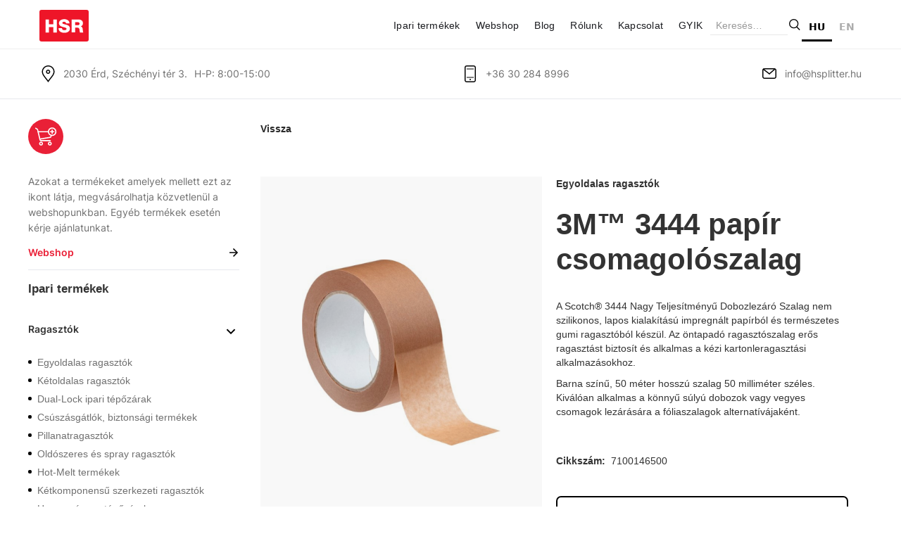

--- FILE ---
content_type: text/html
request_url: https://www.hsplitter.hu/egyoldalas-ragasztoks/3m-tm-3444-papir-csomagoloszalag
body_size: 6877
content:
<!DOCTYPE html><!-- This site was created in Webflow. https://webflow.com --><!-- Last Published: Tue Jan 06 2026 06:46:19 GMT+0000 (Coordinated Universal Time) --><html data-wf-domain="www.hsplitter.hu" data-wf-page="64947842478eaca7d9c4bac9" data-wf-site="63b817efa4a22b32df59080f" data-wf-collection="64947842478eaca7d9c4babd" data-wf-item-slug="3m-tm-3444-papir-csomagoloszalag" lang="hu"><head><meta charset="utf-8"><title>Egyoldalas ragasztók | 3M™</title><meta content="3M™ egyoldalas ragasztószalagok, szálerősített, padlójelölő, PVC szalag, alumínium szalag, üvegszövet erősített, fényvisszaverő, maszkoló, poliimid, kapton szalagok, teflon szalagok, szilikon ragasztószalagok" name="description"><meta content="width=device-width, initial-scale=1" name="viewport"><meta content="Webflow" name="generator"><link href="https://cdn.prod.website-files.com/63b817efa4a22b32df59080f/css/h-splitter.webflow.shared.30dcf9eb2.min.css" rel="stylesheet" type="text/css" integrity="sha384-MNz56yRH6axegQbs9YJKsA9SfAjvHjgbeSZeVsQvZEdzOOg75HIdRdX8b17whHXq" crossorigin="anonymous"><script type="text/javascript">!function(o,c){var n=c.documentElement,t=" w-mod-";n.className+=t+"js",("ontouchstart"in o||o.DocumentTouch&&c instanceof DocumentTouch)&&(n.className+=t+"touch")}(window,document);</script><link href="https://cdn.prod.website-files.com/63b817efa4a22b32df59080f/63f30e272d342c56a2136401_favicon32.png" rel="shortcut icon" type="image/x-icon"><link href="https://cdn.prod.website-files.com/63b817efa4a22b32df59080f/63f30e23222b9bf40dec734b_favicon256.png" rel="apple-touch-icon"><link href="https://www.hsplitter.hu/egyoldalas-ragasztoks/3m-tm-3444-papir-csomagoloszalag" rel="canonical"><script async="" src="https://www.googletagmanager.com/gtag/js?id=G-TDSCZYHV95"></script><script type="text/javascript">window.dataLayer = window.dataLayer || [];function gtag(){dataLayer.push(arguments);}gtag('set', 'developer_id.dZGVlNj', true);gtag('js', new Date());gtag('config', 'G-TDSCZYHV95');</script><script type="text/javascript">window.__WEBFLOW_CURRENCY_SETTINGS = {"currencyCode":"HUF","symbol":"Ft","decimal":",","fractionDigits":2,"group":" ","template":"{{wf {\"path\":\"symbol\",\"type\":\"PlainText\"} }} {{wf {\"path\":\"amount\",\"type\":\"CommercePrice\"} }} {{wf {\"path\":\"currencyCode\",\"type\":\"PlainText\"} }}","hideDecimalForWholeNumbers":false};</script><script type="application/json" id="weglot-data">{"allLanguageUrls":{"hu":"https://www.hsplitter.hu/egyoldalas-ragasztoks/3m-tm-3444-papir-csomagoloszalag","en":"https://www.hsplitter.hu/en/egyoldalas-ragasztoks/3m-tm-3444-papir-csomagoloszalag"},"originalCanonicalUrl":"https://www.hsplitter.hu/egyoldalas-ragasztoks/3m-tm-3444-papir-csomagoloszalag","originalPath":"/egyoldalas-ragasztoks/3m-tm-3444-papir-csomagoloszalag","settings":{"auto_switch":false,"auto_switch_fallback":null,"category":1,"custom_settings":{"button_style":{"with_name":true,"full_name":true,"is_dropdown":true,"with_flags":false,"flag_type":"rectangle_mat","custom_css":".weglot-container{\nmargin-top:10px;\nfloat:right;\nposition:relative;\n}"},"switchers":[{"style":{"full_name":false,"size_scale":1},"opts":{"hide_selected_language":false,"is_responsive":false,"display_device":"mobile","pixel_cutoff":768},"colors":{"text_active":"#000000","text_inactive":"#333333","text_hover":"#ABABAB"},"location":{"target":".nav-menu-wrapper","sibling":null},"template":{"name":"underline_edge","hash":"2a94ac2658c9832682e3cd7f3a38a882774ef7dd"}},{"style":{"full_name":false,"size_scale":1},"opts":{"hide_selected_language":false,"is_responsive":true,"display_device":"mobile","pixel_cutoff":768},"colors":{"text_active":"#000000","text_inactive":"#333333","text_hover":"#8F8F8F"},"location":{"target":".navbar-wrapper","sibling":null},"name":".navbar-wrapper-mob","template":{"name":"underline_edge","hash":"2a94ac2658c9832682e3cd7f3a38a882774ef7dd"}}],"translate_search":false,"loading_bar":true,"hide_switcher":false,"translate_images":false,"subdomain":false,"wait_transition":true,"dynamic":""},"deleted_at":null,"dynamics":[],"excluded_blocks":[],"excluded_paths":[],"external_enabled":false,"host":"www.hsplitter.hu","is_dns_set":true,"is_https":true,"language_from":"hu","language_from_custom_flag":null,"language_from_custom_name":null,"languages":[{"connect_host_destination":null,"custom_code":null,"custom_flag":null,"custom_local_name":null,"custom_name":null,"enabled":true,"language_to":"en"}],"media_enabled":false,"page_views_enabled":false,"technology_id":13,"technology_name":"Webflow","translation_engine":3,"url_type":"SUBDIRECTORY","versions":{"translation":1766493315}}}</script>
<script async="" src="https://cdn.weglot.com/weglot.min.js?api_key=wg_3f26f22dc4305f3d1f6f2d9792d018ec0" type="text/javascript"></script><link href="https://www.hsplitter.hu/egyoldalas-ragasztoks/3m-tm-3444-papir-csomagoloszalag" hreflang="hu" rel="alternate"><link href="https://www.hsplitter.hu/en/egyoldalas-ragasztoks/3m-tm-3444-papir-csomagoloszalag" hreflang="en" rel="alternate"></head><body><div class="main_content"><div class="navbar"><div data-animation="default" class="navbar-no-shadow-container w-nav" data-easing2="ease" data-easing="ease-out-expo" data-collapse="medium" role="banner" data-no-scroll="1" data-duration="400" data-doc-height="1"><div class="container-regular"><div class="navbar-wrapper"><a href="/" class="navbar-brand w-nav-brand"><img loading="lazy" src="https://cdn.prod.website-files.com/63b817efa4a22b32df59080f/63c3d13607fffe33a67e971e_HSR_logo_header.svg" alt="" class="logo-image"></a><nav role="navigation" class="nav-menu-wrapper w-nav-menu"><ul role="list" class="nav-menu w-list-unstyled"><li class="list-item"><a href="#" class="nav-link">Ipari termékek</a></li><li class="list-item-2"><a href="https://hsrshop.hu/" target="_blank" class="nav-link">Webshop</a></li><li class="list-item-3"><a href="/blog" class="nav-link">Blog</a></li><li class="list-item-4"><a href="/rolunk" class="nav-link">Rólunk</a></li><li class="list-item-5"><a href="/kapcsolat" class="nav-link">Kapcsolat</a></li><li class="list-item-gyik"><a href="/gyik" class="nav-link">GYIK</a></li></ul><form action="/search" class="search-3 w-form"><input class="search-input w-input" maxlength="256" name="query" placeholder="Keresés…" type="search" id="search" required=""><input type="submit" class="search-button-2 w-button" value=""></form></nav><div class="menu-button w-nav-button"><div class="icon open w-icon-nav-menu"></div></div></div></div></div></div><div class="contact-line"><div class="con-line-wrap"><div class="cont-left"><img src="https://cdn.prod.website-files.com/63b817efa4a22b32df59080f/63c3d929cff818499cff7e2c_ic-location.svg" loading="lazy" alt="" class="image"><div class="p-1">2030 Érd, Széchényi tér 3.</div><div class="p-1-add-space">H-P: 8:00-15:00</div></div><div class="cont-mid"><img src="https://cdn.prod.website-files.com/63b817efa4a22b32df59080f/63c3da7f6a00620038237ea8_ic-phone.svg" loading="lazy" alt="" class="image-2"><div class="p-1">+36 30 284 8996</div></div><div class="cont-right"><img src="https://cdn.prod.website-files.com/63b817efa4a22b32df59080f/63c3dac41c21783708c00013_ic-mail.svg" loading="lazy" alt="" class="image-3"><div class="p-1"><a href="mailto:info@hsplitter.hu" class="link-3">info@hsplitter.hu</a></div></div></div></div><div data-w-id="dfc6eaee-c49e-ee59-b842-4673d0a533de" class="mob-categ-show"><div class="text-block-17">Termékkategóriák</div><div style="-webkit-transform:translate3d(0, 0, 0) scale3d(1, 1, 1) rotateX(0deg) rotateY(0deg) rotateZ(0deg) skew(0, 0);-moz-transform:translate3d(0, 0, 0) scale3d(1, 1, 1) rotateX(0deg) rotateY(0deg) rotateZ(0deg) skew(0, 0);-ms-transform:translate3d(0, 0, 0) scale3d(1, 1, 1) rotateX(0deg) rotateY(0deg) rotateZ(0deg) skew(0, 0);transform:translate3d(0, 0, 0) scale3d(1, 1, 1) rotateX(0deg) rotateY(0deg) rotateZ(0deg) skew(0, 0);transform-style:preserve-3d" class="icon-categ-show"><img src="https://cdn.prod.website-files.com/63b817efa4a22b32df59080f/63e74eefa617a24a0622cbfc_arrow-down.svg" loading="lazy" alt=""></div></div><div class="products"><div class="left-cat-cont-2"><aside class="term-coll-left"><div class="shop-icon"><img src="https://cdn.prod.website-files.com/63b817efa4a22b32df59080f/63e74b7b037f3b1172b5ccfc_shop-icon.svg" loading="lazy" alt="" class="image-8"></div><div><div class="p-1">Azokat a termékeket amelyek mellett ezt az ikont látja, megvásárolhatja közvetlenül a webshopunkban. Egyéb termékek esetén kérje ajánlatunkat.</div></div><a href="https://hsrshop.hu/" target="_blank" class="link-block-8 w-inline-block"><div class="term-shop-link-top"><div class="text-block-2">Webshop</div><img src="https://cdn.prod.website-files.com/63b817efa4a22b32df59080f/63c3e8326a0062609a2444ec_ic-arrow.svg" loading="lazy" alt=""></div></a><div class="text-block-6">Ipari termékek</div><div class="categ-coll-c1"><div class="categ-title-wrap"><div data-w-id="013c5b58-935e-86f0-81e2-09b32910869a" class="categ-item-title"><div class="text-block-3">Ragasztók</div><div data-w-id="013c5b58-935e-86f0-81e2-09b32910869d" class="arrow"><img src="https://cdn.prod.website-files.com/63b817efa4a22b32df59080f/63e74eefa617a24a0622cbfc_arrow-down.svg" loading="lazy" alt=""></div></div></div><div class="categ-item"><div class="categ-list"><a data-w-id="013c5b58-935e-86f0-81e2-09b3291086a1" href="/ipari-termekek/ragasztok/egyoldalas-ragasztok" class="categ-listlink w-inline-block"><div class="list-dot"></div><div>Egyoldalas ragasztók</div></a><a data-w-id="013c5b58-935e-86f0-81e2-09b3291086a5" href="/ipari-termekek/ragasztok/ketoldalas-ragasztok" class="categ-listlink w-inline-block"><div class="list-dot"></div><div>Kétoldalas ragasztók</div></a><a data-w-id="013c5b58-935e-86f0-81e2-09b3291086a9" href="/ipari-termekek/ragasztok/dual-lock-ipari-tepozarak" class="categ-listlink w-inline-block"><div class="list-dot"></div><div>Dual-Lock ipari tépőzárak</div></a><a data-w-id="013c5b58-935e-86f0-81e2-09b3291086ad" href="/ipari-termekek/ragasztok/csuszasgatlok-biztonsagi-termekek" class="categ-listlink w-inline-block"><div class="list-dot"></div><div>Csúszásgátlók, biztonsági termékek</div></a><a data-w-id="013c5b58-935e-86f0-81e2-09b3291086b1" href="/ipari-termekek/ragasztok/pillanatragasztok" class="categ-listlink w-inline-block"><div class="list-dot"></div><div>Pillanatragasztók</div></a><a data-w-id="013c5b58-935e-86f0-81e2-09b3291086b5" href="/ipari-termekek/ragasztok/oldoszeres-es-spray-ragasztok" class="categ-listlink w-inline-block"><div class="list-dot"></div><div>Oldószeres és spray ragasztók</div></a><a data-w-id="013c5b58-935e-86f0-81e2-09b3291086b9" href="/ipari-termekek/ragasztok/hot-melt-termekek" class="categ-listlink w-inline-block"><div class="list-dot"></div><div>Hot-Melt termékek</div></a><a data-w-id="013c5b58-935e-86f0-81e2-09b3291086bd" href="/ipari-termekek/ragasztok/ketkomponensu-szerkezeti-ragasztok" class="categ-listlink w-inline-block"><div class="list-dot"></div><div>Kétkomponensű szerkezeti ragasztók</div></a><a data-w-id="9010cead-84b0-2f5d-565b-71ef1f85f1e5" href="/ipari-termekek/ragasztok/hagyomanyos-tepozarak" class="categ-listlink w-inline-block"><div class="list-dot"></div><div>Hagyományos tépőzárak</div></a><a data-w-id="013c5b58-935e-86f0-81e2-09b3291086c1" href="/ipari-termekek/ragasztok/adagolok-ragasztopisztolyok-keverocsovek" class="categ-listlink w-inline-block"><div class="list-dot"></div><div>Adagolók, ragasztópisztolyok, keverőcsövek</div></a><a data-w-id="013c5b58-935e-86f0-81e2-09b3291086c5" href="/ipari-termekek/ragasztok/karbantartas-feluletkezeles-tisztitas" class="categ-listlink w-inline-block"><div class="list-dot"></div><div>Karbantartás, felület előkezelés, tisztítás</div></a></div></div></div><div class="categ-coll-c2"><div class="categ-title-wrap"><div data-w-id="013c5b58-935e-86f0-81e2-09b3291086cb" class="categ-item-title"><div class="text-block-3">Tintasugaras feliratozók</div><div data-w-id="013c5b58-935e-86f0-81e2-09b3291086ce" class="arrow"><img src="https://cdn.prod.website-files.com/63b817efa4a22b32df59080f/63e74eefa617a24a0622cbfc_arrow-down.svg" loading="lazy" alt=""></div></div></div><div class="categ-item"><div class="categ-list"><a data-w-id="013c5b58-935e-86f0-81e2-09b3291086d2" href="/ipari-termekek/ragasztok/polytij-berendezesek" class="categ-listlink w-inline-block"><div class="list-dot"></div><div>PolyTij berendezések</div></a></div></div></div><div class="categ-coll-c3"><div class="categ-title-wrap"><div data-w-id="013c5b58-935e-86f0-81e2-09b3291086dc" class="categ-item-title"><div class="text-block-3">Munka és egészségvédelem</div><div class="arrow"><img src="https://cdn.prod.website-files.com/63b817efa4a22b32df59080f/63e74eefa617a24a0622cbfc_arrow-down.svg" loading="lazy" alt=""></div></div></div><div class="categ-item"><div class="categ-list"><a data-w-id="013c5b58-935e-86f0-81e2-09b3291086eb" href="/ipari-termekek/ragasztok/munkavedelmi-termekek" class="categ-listlink w-inline-block"><div class="list-dot"></div><div>Munkavédelmi termékek</div></a></div></div></div><div class="categ-coll-c4"><div class="categ-title-wrap"><div data-w-id="013c5b58-935e-86f0-81e2-09b3291086f1" class="categ-item-title"><div class="text-block-3">3M Matic dobozlezáró termékek</div><div class="arrow"><img src="https://cdn.prod.website-files.com/63b817efa4a22b32df59080f/63e74eefa617a24a0622cbfc_arrow-down.svg" loading="lazy" alt=""></div></div></div><div class="categ-item"><div class="categ-list"><a data-w-id="013c5b58-935e-86f0-81e2-09b3291086f8" href="/ipari-termekek/ragasztok/3m-matic-termekek" class="categ-listlink w-inline-block"><div class="list-dot"></div><div>3M Matic dobozlezárók</div></a></div></div></div><div class="categ-coll-c5"><div class="categ-title-wrap"><div data-w-id="013c5b58-935e-86f0-81e2-09b329108706" class="categ-item-title"><div class="text-block-3">Nyomdaipar</div><div class="arrow"><img src="https://cdn.prod.website-files.com/63b817efa4a22b32df59080f/63e74eefa617a24a0622cbfc_arrow-down.svg" loading="lazy" alt=""></div></div></div><div class="categ-item"><div class="categ-list"><a data-w-id="013c5b58-935e-86f0-81e2-09b329108715" href="/ipari-termekek/ragasztok/cimke-alapanyagok" class="categ-listlink w-inline-block"><div class="list-dot"></div><div>Címke alapanyagok</div></a></div></div></div><div class="categ-bottom"></div></aside></div><div class="term-coll-right"><div class="back-btn-wrap"><div class="w-embed"><a href="javascript:history.back(1);" class="vissza-btn">
<div>
	<div>
	Vissza
	</div>
</div>
</a>

<style>
	.vissza-btn{
  font-weight: bold;
  font-size: 1em;
  color: #292929;
  text-decoration:none;
  }
</style></div></div><div class="product-container"><div class="prod-img-cont"><a href="#" class="lightbox-link w-inline-block w-lightbox"><img loading="lazy" alt="" src="https://cdn.prod.website-files.com/63e4f82dbb842c2c7949dc8b/64f82476ce75548f3ae8bc89_3M3444520x650.png"><script type="application/json" class="w-json">{
  "items": [
    {
      "url": "https://cdn.prod.website-files.com/63e4f82dbb842c2c7949dc8b/64f82476ce75548f3ae8bc89_3M3444520x650.png",
      "type": "image"
    }
  ],
  "group": "prod_gallery_1"
}</script></a><div class="collection-list-wrapper-4 w-dyn-list"><script type="text/x-wf-template" id="wf-template-dfc6eaee-c49e-ee59-b842-4673d0a533ee">%3Cdiv%20role%3D%22listitem%22%20class%3D%22w-dyn-item%20w-dyn-repeater-item%20w-col%20w-col-4%22%3E%3Ca%20href%3D%22%23%22%20class%3D%22w-inline-block%20w-lightbox%22%3E%3Cimg%20src%3D%22https%3A%2F%2Fcdn.prod.website-files.com%2F63e4f82dbb842c2c7949dc8b%2F64f8247a5250893ee7c32cd1_3M3444use520x650.png%22%20loading%3D%22lazy%22%20alt%3D%22%22%20sizes%3D%22(max-width%3A%20479px)%2096vw%2C%20(max-width%3A%20767px)%2097vw%2C%20(max-width%3A%20991px)%2031vw%2C%2033vw%22%20srcset%3D%22https%3A%2F%2Fcdn.prod.website-files.com%2F63e4f82dbb842c2c7949dc8b%2F64f8247a5250893ee7c32cd1_3M3444use520x650-p-500.png%20500w%2C%20https%3A%2F%2Fcdn.prod.website-files.com%2F63e4f82dbb842c2c7949dc8b%2F64f8247a5250893ee7c32cd1_3M3444use520x650.png%20520w%22%2F%3E%3Cscript%20type%3D%22application%2Fjson%22%20class%3D%22w-json%22%3E%7B%0A%20%20%22items%22%3A%20%5B%0A%20%20%20%20%7B%0A%20%20%20%20%20%20%22url%22%3A%20%22https%3A%2F%2Fcdn.prod.website-files.com%2F63e4f82dbb842c2c7949dc8b%2F64f8247a5250893ee7c32cd1_3M3444use520x650.png%22%2C%0A%20%20%20%20%20%20%22type%22%3A%20%22image%22%0A%20%20%20%20%7D%0A%20%20%5D%2C%0A%20%20%22group%22%3A%20%22prod_gallery_1%22%0A%7D%3C%2Fscript%3E%3C%2Fa%3E%3C%2Fdiv%3E</script><div role="list" class="w-dyn-items w-row"><div role="listitem" class="w-dyn-item w-dyn-repeater-item w-col w-col-4"><a href="#" class="w-inline-block w-lightbox"><img src="https://cdn.prod.website-files.com/63e4f82dbb842c2c7949dc8b/64f8247a5250893ee7c32cd1_3M3444use520x650.png" loading="lazy" alt="" sizes="(max-width: 479px) 96vw, (max-width: 767px) 97vw, (max-width: 991px) 31vw, 33vw" srcset="https://cdn.prod.website-files.com/63e4f82dbb842c2c7949dc8b/64f8247a5250893ee7c32cd1_3M3444use520x650-p-500.png 500w, https://cdn.prod.website-files.com/63e4f82dbb842c2c7949dc8b/64f8247a5250893ee7c32cd1_3M3444use520x650.png 520w"><script type="application/json" class="w-json">{
  "items": [
    {
      "url": "https://cdn.prod.website-files.com/63e4f82dbb842c2c7949dc8b/64f8247a5250893ee7c32cd1_3M3444use520x650.png",
      "type": "image"
    }
  ],
  "group": "prod_gallery_1"
}</script></a></div><div role="listitem" class="w-dyn-item w-dyn-repeater-item w-col w-col-4"><a href="#" class="w-inline-block w-lightbox"><img src="https://cdn.prod.website-files.com/63e4f82dbb842c2c7949dc8b/64f8247ef1ff75c3671bb36d_3M3444%2B520x650.png" loading="lazy" alt="" sizes="(max-width: 479px) 96vw, (max-width: 767px) 97vw, (max-width: 991px) 31vw, 33vw" srcset="https://cdn.prod.website-files.com/63e4f82dbb842c2c7949dc8b/64f8247ef1ff75c3671bb36d_3M3444%2B520x650-p-500.png 500w, https://cdn.prod.website-files.com/63e4f82dbb842c2c7949dc8b/64f8247ef1ff75c3671bb36d_3M3444%2B520x650.png 520w"><script type="application/json" class="w-json">{
  "items": [
    {
      "url": "https://cdn.prod.website-files.com/63e4f82dbb842c2c7949dc8b/64f8247ef1ff75c3671bb36d_3M3444%2B520x650.png",
      "type": "image"
    }
  ],
  "group": "prod_gallery_1"
}</script></a></div></div><div class="w-dyn-hide w-dyn-empty"><div>No items found.</div></div></div></div><div class="prod-desc-cont"><div class="div-block-6"><div class="text-block-12">Egyoldalas ragasztók</div><div class="text-block-13">3M™ 3444 papír csomagolószalag</div><div class="rich-text-block-3 w-richtext"><p>A Scotch® 3444 Nagy Teljesítményű Dobozlezáró Szalag nem szilikonos, lapos kialakítású impregnált papírból és természetes gumi ragasztóból készül. Az öntapadó ragasztószalag erős ragasztást biztosít és alkalmas a kézi kartonleragasztási alkalmazásokhoz.</p><p>Barna színű, 50 méter hosszú szalag 50 milliméter széles. Kiválóan alkalmas a könnyű súlyú dobozok vagy vegyes csomagok lezárására a fóliaszalagok alternatívájaként.</p><p>‍</p></div><div class="cikkszam"><div class="text-block-14">Cikkszám:</div><div> 7100146500</div></div></div><div><div class="btn-cont-right-ajanlat"><a href="/ajanlatkeres" target="_blank" class="link-block-ajanlat w-inline-block"><div class="ajanlat-button"><div class="ajanlat-btn-label">Kérje Ajánlatunkat</div></div></a></div><div class="btn-cont-right w-condition-invisible"><a href="#" class="link-block-5 w-inline-block"><div class="webshop-button"><img src="https://cdn.prod.website-files.com/63b817efa4a22b32df59080f/63e74b7b037f3b1172b5ccfc_shop-icon.svg" loading="lazy" alt="" class="image-16"><div class="text-block-16">Elérhető webshopunkban</div></div></a></div></div></div></div><div class="prod-attributes"><div class="text-block-15">Méret</div><div class="prod-sizes"><div class="size-labell-left"><div>50 mm x 50 méter</div></div><div class="size-label-middle"><div class="w-dyn-bind-empty"></div></div><div class="size-label-right"><div class="w-dyn-bind-empty"></div></div></div><div class="text-block-15">Szín</div><div class="prod-sizes"><div class="size-labell-left"><div class="w-dyn-bind-empty"></div></div><div class="size-label-middle"><div class="w-dyn-bind-empty"></div></div><div class="size-label-right"><div class="w-dyn-bind-empty"></div></div></div></div><div class="similar-products"><div class="similar-prod-title"><div class="text-block-15">Hasonló termékek</div></div><div class="w-dyn-list"><div role="list" class="w-dyn-items w-row"><div role="listitem" class="w-dyn-item w-col w-col-4"><a href="/ketoldalas-ragasztok/3m-tm-9731-ketoldalas-ragasztoszalag" class="link-block-4 w-inline-block"><div class="prod-coll-cont"><div class="coll-img-container"><div class="coll-icon-place"><div class="shop-icon-small w-condition-invisible"><img src="https://cdn.prod.website-files.com/63b817efa4a22b32df59080f/63e74b7b037f3b1172b5ccfc_shop-icon.svg" loading="lazy" alt="" class="shop-icon-img-small"></div></div><div class="img-crop-cont"><img src="https://cdn.prod.website-files.com/63e4f82dbb842c2c7949dc8b/64f85fd452213bc21fbc63f9_3M9731520x650.png" loading="lazy" alt="" sizes="(max-width: 479px) 96vw, (max-width: 767px) 97vw, (max-width: 991px) 31vw, 33vw" srcset="https://cdn.prod.website-files.com/63e4f82dbb842c2c7949dc8b/64f85fd452213bc21fbc63f9_3M9731520x650-p-500.png 500w, https://cdn.prod.website-files.com/63e4f82dbb842c2c7949dc8b/64f85fd452213bc21fbc63f9_3M9731520x650.png 520w"></div></div><div class="coll-title-line"><div class="text-block-11">3M™ 9731 kétoldalas ragasztószalag</div><div class="coll-title-line-icon"><img src="https://cdn.prod.website-files.com/63b817efa4a22b32df59080f/63c3e8326a0062609a2444ec_ic-arrow.svg" loading="lazy" alt=""></div></div></div></a></div><div role="listitem" class="w-dyn-item w-col w-col-4"><a href="/ketoldalas-ragasztok/3m-tm-4032-pu-hab-ketoldalas-ragasztoszalag-0-8-mm" class="link-block-4 w-inline-block"><div class="prod-coll-cont"><div class="coll-img-container"><div class="coll-icon-place"><div class="shop-icon-small w-condition-invisible"><img src="https://cdn.prod.website-files.com/63b817efa4a22b32df59080f/63e74b7b037f3b1172b5ccfc_shop-icon.svg" loading="lazy" alt="" class="shop-icon-img-small"></div></div><div class="img-crop-cont"><img src="https://cdn.prod.website-files.com/63e4f82dbb842c2c7949dc8b/64f85835032ded1e272549e4_3M4032520x650.png" loading="lazy" alt="" sizes="(max-width: 479px) 96vw, (max-width: 767px) 97vw, (max-width: 991px) 31vw, 33vw" srcset="https://cdn.prod.website-files.com/63e4f82dbb842c2c7949dc8b/64f85835032ded1e272549e4_3M4032520x650-p-500.png 500w, https://cdn.prod.website-files.com/63e4f82dbb842c2c7949dc8b/64f85835032ded1e272549e4_3M4032520x650.png 520w"></div></div><div class="coll-title-line"><div class="text-block-11">3M™ 4032 PU-hab kétoldalas ragasztószalag, 0,8 mm</div><div class="coll-title-line-icon"><img src="https://cdn.prod.website-files.com/63b817efa4a22b32df59080f/63c3e8326a0062609a2444ec_ic-arrow.svg" loading="lazy" alt=""></div></div></div></a></div><div role="listitem" class="w-dyn-item w-col w-col-4"><a href="/ketoldalas-ragasztok/3m-tm-9508-scotch-habositott-ketoldalas-akril-ragasztoszalag-valaszthato-meretekben" class="link-block-4 w-inline-block"><div class="prod-coll-cont"><div class="coll-img-container"><div class="coll-icon-place"><div class="shop-icon-small"><img src="https://cdn.prod.website-files.com/63b817efa4a22b32df59080f/63e74b7b037f3b1172b5ccfc_shop-icon.svg" loading="lazy" alt="" class="shop-icon-img-small"></div></div><div class="img-crop-cont"><img src="https://cdn.prod.website-files.com/63e4f82dbb842c2c7949dc8b/64e2fe48e41da63fe4b868f5_3M9508520x650.png" loading="lazy" alt=""></div></div><div class="coll-title-line"><div class="text-block-11">3M™ 9508 Scotch habosított kétoldalas akril ragasztószalag választható méretekben.</div><div class="coll-title-line-icon"><img src="https://cdn.prod.website-files.com/63b817efa4a22b32df59080f/63c3e8326a0062609a2444ec_ic-arrow.svg" loading="lazy" alt=""></div></div></div></a></div></div></div></div><div class="utmutatok w-condition-invisible"><div class="text-block-15">Kapcsolódó útmutatók</div><a href="#" class="link-block-6 w-inline-block"><div class="w-dyn-bind-empty"></div></a><a href="#" class="link-block-6 w-inline-block"><div class="w-dyn-bind-empty"></div></a><a href="#" class="link-block-6 w-inline-block"><div class="w-dyn-bind-empty"></div></a></div></div></div><section class="footer-section"><div class="footer"><div class="footer-left-cont"><div class="footer-left"><div class="footer-title"><div class="h-3">Kapcsolat</div></div><div class="footer-cont-block"><div>+36 30 284 8996<br>‍</div><div class="h-3"><br><a href="mailto:info@hsplitter.hu" class="link-5">info@hsplitter.hu<br></a>‍</div></div><div class="footer-cont-block"><div class="h-3-title-footer">Számlázási cím:</div><div>2030 Érd, Felsővölgyi út 27.<br>‍</div></div><div class="footer-cont-block"><div class="h-3-title-footer">Telephely és szállítási cím:</div><div>2030 Érd, Széchényi tér 3.</div></div></div><div class="div-block-10"><div class="w-embed"><a href="https://www.dnb.com/hu-hu/szolgaltatasok/tanusitvany/platinum.html" target="_blank"><img src="https://certificate.hungary.dnb.com/getimage?cid=1452520&lang=en2&typ=p&bg=FFFFFF&fg=000000" alt="Dun & Bradstreet tanusitvany" style="border:1px solid #CCCCCC" oncontextmenu="return false" title="  The risk of business transactions with companies that possess a Dun &amp; Bradstreet Certificate is low. The rating is based on the Dun &amp; Bradstreet rating system which combines one hundred years of international experience and considers hundreds of variables. The Dun &amp; Bradstreet Certificate indicates the current status of the company which is updated daily.  "> </a></div></div><div class="footer-right"><div class="footer-right-title"><div class="h-3">Webshop</div><a href="https://www.hsrshop.hu" class="w-inline-block"><div class="red-arrow"><img src="https://cdn.prod.website-files.com/63b817efa4a22b32df59080f/63c3fa320a00601776d8b35b_ic-arrow-white.svg" loading="lazy" alt=""></div></a></div><div class="p-2">Webshopunkban megtalál minden irodai, otthoni és kisipari alkalmazásra szánt terméket.</div><div class="footer-right-bottom"><div class="h-3"><a href="https://www.hsrshop.hu" class="link-4">www.hsrshop.hu</a></div></div></div></div><div class="footer-copyright"><div class="footer-copy-top"><img src="https://cdn.prod.website-files.com/63b817efa4a22b32df59080f/63c3d13607fffe33a67e971e_HSR_logo_header.svg" loading="lazy" alt="" class="image-5"><a href="/felhasznalasi-feltetelek-es-adatvedelem" class="link-block-7 w-inline-block"><div class="text-block-8">Általános Szerződési Feltételek</div></a></div><div class="footer-copy-bottom"><div>© 2023 H-Splitter Kft.</div></div></div></div></section></div><script src="https://d3e54v103j8qbb.cloudfront.net/js/jquery-3.5.1.min.dc5e7f18c8.js?site=63b817efa4a22b32df59080f" type="text/javascript" integrity="sha256-9/aliU8dGd2tb6OSsuzixeV4y/faTqgFtohetphbbj0=" crossorigin="anonymous"></script><script src="https://cdn.prod.website-files.com/63b817efa4a22b32df59080f/js/webflow.schunk.1a807f015b216e46.js" type="text/javascript" integrity="sha384-oY4R8SfnVBTWnix6ULiWbZs/5tyRyxEiWcG+WrT3unnu5pmfsIYJEraZcyFVlvND" crossorigin="anonymous"></script><script src="https://cdn.prod.website-files.com/63b817efa4a22b32df59080f/js/webflow.schunk.5af7ac54de1af1d3.js" type="text/javascript" integrity="sha384-wjN7r6VvzQkfSyAEk129XiWfZcGHfxDLU+099SFl6LeYI8RPJB10WXi3bJuL85LN" crossorigin="anonymous"></script><script src="https://cdn.prod.website-files.com/63b817efa4a22b32df59080f/js/webflow.a86ce5a1.e453af1e1b10d5a5.js" type="text/javascript" integrity="sha384-ovJKtCmBeoc/OhQwCxd/T4dHR1GFLeTBs8ijOPKVAMVvxhQYtPu8SPQY1ILzJhkW" crossorigin="anonymous"></script><script>
var Webflow = Webflow || [];
Webflow.push(function() {
  $('a.back-button').click(function() {
    history.back(1); return false;
  });
});
</script>


<script src="https://cdn.weglot.com/weglot.min.js"></script>
<script>
  Weglot.initialize({
    api_key: "wg_3f26f22dc4305f3d1f6f2d9792d018ec0"
  });
</script></body></html>

--- FILE ---
content_type: text/css
request_url: https://cdn.prod.website-files.com/63b817efa4a22b32df59080f/css/h-splitter.webflow.shared.30dcf9eb2.min.css
body_size: 15377
content:
html{-webkit-text-size-adjust:100%;-ms-text-size-adjust:100%;font-family:sans-serif}body{margin:0}article,aside,details,figcaption,figure,footer,header,hgroup,main,menu,nav,section,summary{display:block}audio,canvas,progress,video{vertical-align:baseline;display:inline-block}audio:not([controls]){height:0;display:none}[hidden],template{display:none}a{background-color:#0000}a:active,a:hover{outline:0}abbr[title]{border-bottom:1px dotted}b,strong{font-weight:700}dfn{font-style:italic}h1{margin:.67em 0;font-size:2em}mark{color:#000;background:#ff0}small{font-size:80%}sub,sup{vertical-align:baseline;font-size:75%;line-height:0;position:relative}sup{top:-.5em}sub{bottom:-.25em}img{border:0}svg:not(:root){overflow:hidden}hr{box-sizing:content-box;height:0}pre{overflow:auto}code,kbd,pre,samp{font-family:monospace;font-size:1em}button,input,optgroup,select,textarea{color:inherit;font:inherit;margin:0}button{overflow:visible}button,select{text-transform:none}button,html input[type=button],input[type=reset]{-webkit-appearance:button;cursor:pointer}button[disabled],html input[disabled]{cursor:default}button::-moz-focus-inner,input::-moz-focus-inner{border:0;padding:0}input{line-height:normal}input[type=checkbox],input[type=radio]{box-sizing:border-box;padding:0}input[type=number]::-webkit-inner-spin-button,input[type=number]::-webkit-outer-spin-button{height:auto}input[type=search]{-webkit-appearance:none}input[type=search]::-webkit-search-cancel-button,input[type=search]::-webkit-search-decoration{-webkit-appearance:none}legend{border:0;padding:0}textarea{overflow:auto}optgroup{font-weight:700}table{border-collapse:collapse;border-spacing:0}td,th{padding:0}@font-face{font-family:webflow-icons;src:url([data-uri])format("truetype");font-weight:400;font-style:normal}[class^=w-icon-],[class*=\ w-icon-]{speak:none;font-variant:normal;text-transform:none;-webkit-font-smoothing:antialiased;-moz-osx-font-smoothing:grayscale;font-style:normal;font-weight:400;line-height:1;font-family:webflow-icons!important}.w-icon-slider-right:before{content:""}.w-icon-slider-left:before{content:""}.w-icon-nav-menu:before{content:""}.w-icon-arrow-down:before,.w-icon-dropdown-toggle:before{content:""}.w-icon-file-upload-remove:before{content:""}.w-icon-file-upload-icon:before{content:""}*{box-sizing:border-box}html{height:100%}body{color:#333;background-color:#fff;min-height:100%;margin:0;font-family:Arial,sans-serif;font-size:14px;line-height:20px}img{vertical-align:middle;max-width:100%;display:inline-block}html.w-mod-touch *{background-attachment:scroll!important}.w-block{display:block}.w-inline-block{max-width:100%;display:inline-block}.w-clearfix:before,.w-clearfix:after{content:" ";grid-area:1/1/2/2;display:table}.w-clearfix:after{clear:both}.w-hidden{display:none}.w-button{color:#fff;line-height:inherit;cursor:pointer;background-color:#3898ec;border:0;border-radius:0;padding:9px 15px;text-decoration:none;display:inline-block}input.w-button{-webkit-appearance:button}html[data-w-dynpage] [data-w-cloak]{color:#0000!important}.w-code-block{margin:unset}pre.w-code-block code{all:inherit}.w-optimization{display:contents}.w-webflow-badge,.w-webflow-badge>img{box-sizing:unset;width:unset;height:unset;max-height:unset;max-width:unset;min-height:unset;min-width:unset;margin:unset;padding:unset;float:unset;clear:unset;border:unset;border-radius:unset;background:unset;background-image:unset;background-position:unset;background-size:unset;background-repeat:unset;background-origin:unset;background-clip:unset;background-attachment:unset;background-color:unset;box-shadow:unset;transform:unset;direction:unset;font-family:unset;font-weight:unset;color:unset;font-size:unset;line-height:unset;font-style:unset;font-variant:unset;text-align:unset;letter-spacing:unset;-webkit-text-decoration:unset;text-decoration:unset;text-indent:unset;text-transform:unset;list-style-type:unset;text-shadow:unset;vertical-align:unset;cursor:unset;white-space:unset;word-break:unset;word-spacing:unset;word-wrap:unset;transition:unset}.w-webflow-badge{white-space:nowrap;cursor:pointer;box-shadow:0 0 0 1px #0000001a,0 1px 3px #0000001a;visibility:visible!important;opacity:1!important;z-index:2147483647!important;color:#aaadb0!important;overflow:unset!important;background-color:#fff!important;border-radius:3px!important;width:auto!important;height:auto!important;margin:0!important;padding:6px!important;font-size:12px!important;line-height:14px!important;text-decoration:none!important;display:inline-block!important;position:fixed!important;inset:auto 12px 12px auto!important;transform:none!important}.w-webflow-badge>img{position:unset;visibility:unset!important;opacity:1!important;vertical-align:middle!important;display:inline-block!important}h1,h2,h3,h4,h5,h6{margin-bottom:10px;font-weight:700}h1{margin-top:20px;font-size:38px;line-height:44px}h2{margin-top:20px;font-size:32px;line-height:36px}h3{margin-top:20px;font-size:24px;line-height:30px}h4{margin-top:10px;font-size:18px;line-height:24px}h5{margin-top:10px;font-size:14px;line-height:20px}h6{margin-top:10px;font-size:12px;line-height:18px}p{margin-top:0;margin-bottom:10px}blockquote{border-left:5px solid #e2e2e2;margin:0 0 10px;padding:10px 20px;font-size:18px;line-height:22px}figure{margin:0 0 10px}figcaption{text-align:center;margin-top:5px}ul,ol{margin-top:0;margin-bottom:10px;padding-left:40px}.w-list-unstyled{padding-left:0;list-style:none}.w-embed:before,.w-embed:after{content:" ";grid-area:1/1/2/2;display:table}.w-embed:after{clear:both}.w-video{width:100%;padding:0;position:relative}.w-video iframe,.w-video object,.w-video embed{border:none;width:100%;height:100%;position:absolute;top:0;left:0}fieldset{border:0;margin:0;padding:0}button,[type=button],[type=reset]{cursor:pointer;-webkit-appearance:button;border:0}.w-form{margin:0 0 15px}.w-form-done{text-align:center;background-color:#ddd;padding:20px;display:none}.w-form-fail{background-color:#ffdede;margin-top:10px;padding:10px;display:none}label{margin-bottom:5px;font-weight:700;display:block}.w-input,.w-select{color:#333;vertical-align:middle;background-color:#fff;border:1px solid #ccc;width:100%;height:38px;margin-bottom:10px;padding:8px 12px;font-size:14px;line-height:1.42857;display:block}.w-input::placeholder,.w-select::placeholder{color:#999}.w-input:focus,.w-select:focus{border-color:#3898ec;outline:0}.w-input[disabled],.w-select[disabled],.w-input[readonly],.w-select[readonly],fieldset[disabled] .w-input,fieldset[disabled] .w-select{cursor:not-allowed}.w-input[disabled]:not(.w-input-disabled),.w-select[disabled]:not(.w-input-disabled),.w-input[readonly],.w-select[readonly],fieldset[disabled]:not(.w-input-disabled) .w-input,fieldset[disabled]:not(.w-input-disabled) .w-select{background-color:#eee}textarea.w-input,textarea.w-select{height:auto}.w-select{background-color:#f3f3f3}.w-select[multiple]{height:auto}.w-form-label{cursor:pointer;margin-bottom:0;font-weight:400;display:inline-block}.w-radio{margin-bottom:5px;padding-left:20px;display:block}.w-radio:before,.w-radio:after{content:" ";grid-area:1/1/2/2;display:table}.w-radio:after{clear:both}.w-radio-input{float:left;margin:3px 0 0 -20px;line-height:normal}.w-file-upload{margin-bottom:10px;display:block}.w-file-upload-input{opacity:0;z-index:-100;width:.1px;height:.1px;position:absolute;overflow:hidden}.w-file-upload-default,.w-file-upload-uploading,.w-file-upload-success{color:#333;display:inline-block}.w-file-upload-error{margin-top:10px;display:block}.w-file-upload-default.w-hidden,.w-file-upload-uploading.w-hidden,.w-file-upload-error.w-hidden,.w-file-upload-success.w-hidden{display:none}.w-file-upload-uploading-btn{cursor:pointer;background-color:#fafafa;border:1px solid #ccc;margin:0;padding:8px 12px;font-size:14px;font-weight:400;display:flex}.w-file-upload-file{background-color:#fafafa;border:1px solid #ccc;flex-grow:1;justify-content:space-between;margin:0;padding:8px 9px 8px 11px;display:flex}.w-file-upload-file-name{font-size:14px;font-weight:400;display:block}.w-file-remove-link{cursor:pointer;width:auto;height:auto;margin-top:3px;margin-left:10px;padding:3px;display:block}.w-icon-file-upload-remove{margin:auto;font-size:10px}.w-file-upload-error-msg{color:#ea384c;padding:2px 0;display:inline-block}.w-file-upload-info{padding:0 12px;line-height:38px;display:inline-block}.w-file-upload-label{cursor:pointer;background-color:#fafafa;border:1px solid #ccc;margin:0;padding:8px 12px;font-size:14px;font-weight:400;display:inline-block}.w-icon-file-upload-icon,.w-icon-file-upload-uploading{width:20px;margin-right:8px;display:inline-block}.w-icon-file-upload-uploading{height:20px}.w-container{max-width:940px;margin-left:auto;margin-right:auto}.w-container:before,.w-container:after{content:" ";grid-area:1/1/2/2;display:table}.w-container:after{clear:both}.w-container .w-row{margin-left:-10px;margin-right:-10px}.w-row:before,.w-row:after{content:" ";grid-area:1/1/2/2;display:table}.w-row:after{clear:both}.w-row .w-row{margin-left:0;margin-right:0}.w-col{float:left;width:100%;min-height:1px;padding-left:10px;padding-right:10px;position:relative}.w-col .w-col{padding-left:0;padding-right:0}.w-col-1{width:8.33333%}.w-col-2{width:16.6667%}.w-col-3{width:25%}.w-col-4{width:33.3333%}.w-col-5{width:41.6667%}.w-col-6{width:50%}.w-col-7{width:58.3333%}.w-col-8{width:66.6667%}.w-col-9{width:75%}.w-col-10{width:83.3333%}.w-col-11{width:91.6667%}.w-col-12{width:100%}.w-hidden-main{display:none!important}@media screen and (max-width:991px){.w-container{max-width:728px}.w-hidden-main{display:inherit!important}.w-hidden-medium{display:none!important}.w-col-medium-1{width:8.33333%}.w-col-medium-2{width:16.6667%}.w-col-medium-3{width:25%}.w-col-medium-4{width:33.3333%}.w-col-medium-5{width:41.6667%}.w-col-medium-6{width:50%}.w-col-medium-7{width:58.3333%}.w-col-medium-8{width:66.6667%}.w-col-medium-9{width:75%}.w-col-medium-10{width:83.3333%}.w-col-medium-11{width:91.6667%}.w-col-medium-12{width:100%}.w-col-stack{width:100%;left:auto;right:auto}}@media screen and (max-width:767px){.w-hidden-main,.w-hidden-medium{display:inherit!important}.w-hidden-small{display:none!important}.w-row,.w-container .w-row{margin-left:0;margin-right:0}.w-col{width:100%;left:auto;right:auto}.w-col-small-1{width:8.33333%}.w-col-small-2{width:16.6667%}.w-col-small-3{width:25%}.w-col-small-4{width:33.3333%}.w-col-small-5{width:41.6667%}.w-col-small-6{width:50%}.w-col-small-7{width:58.3333%}.w-col-small-8{width:66.6667%}.w-col-small-9{width:75%}.w-col-small-10{width:83.3333%}.w-col-small-11{width:91.6667%}.w-col-small-12{width:100%}}@media screen and (max-width:479px){.w-container{max-width:none}.w-hidden-main,.w-hidden-medium,.w-hidden-small{display:inherit!important}.w-hidden-tiny{display:none!important}.w-col{width:100%}.w-col-tiny-1{width:8.33333%}.w-col-tiny-2{width:16.6667%}.w-col-tiny-3{width:25%}.w-col-tiny-4{width:33.3333%}.w-col-tiny-5{width:41.6667%}.w-col-tiny-6{width:50%}.w-col-tiny-7{width:58.3333%}.w-col-tiny-8{width:66.6667%}.w-col-tiny-9{width:75%}.w-col-tiny-10{width:83.3333%}.w-col-tiny-11{width:91.6667%}.w-col-tiny-12{width:100%}}.w-widget{position:relative}.w-widget-map{width:100%;height:400px}.w-widget-map label{width:auto;display:inline}.w-widget-map img{max-width:inherit}.w-widget-map .gm-style-iw{text-align:center}.w-widget-map .gm-style-iw>button{display:none!important}.w-widget-twitter{overflow:hidden}.w-widget-twitter-count-shim{vertical-align:top;text-align:center;background:#fff;border:1px solid #758696;border-radius:3px;width:28px;height:20px;display:inline-block;position:relative}.w-widget-twitter-count-shim *{pointer-events:none;-webkit-user-select:none;user-select:none}.w-widget-twitter-count-shim .w-widget-twitter-count-inner{text-align:center;color:#999;font-family:serif;font-size:15px;line-height:12px;position:relative}.w-widget-twitter-count-shim .w-widget-twitter-count-clear{display:block;position:relative}.w-widget-twitter-count-shim.w--large{width:36px;height:28px}.w-widget-twitter-count-shim.w--large .w-widget-twitter-count-inner{font-size:18px;line-height:18px}.w-widget-twitter-count-shim:not(.w--vertical){margin-left:5px;margin-right:8px}.w-widget-twitter-count-shim:not(.w--vertical).w--large{margin-left:6px}.w-widget-twitter-count-shim:not(.w--vertical):before,.w-widget-twitter-count-shim:not(.w--vertical):after{content:" ";pointer-events:none;border:solid #0000;width:0;height:0;position:absolute;top:50%;left:0}.w-widget-twitter-count-shim:not(.w--vertical):before{border-width:4px;border-color:#75869600 #5d6c7b #75869600 #75869600;margin-top:-4px;margin-left:-9px}.w-widget-twitter-count-shim:not(.w--vertical).w--large:before{border-width:5px;margin-top:-5px;margin-left:-10px}.w-widget-twitter-count-shim:not(.w--vertical):after{border-width:4px;border-color:#fff0 #fff #fff0 #fff0;margin-top:-4px;margin-left:-8px}.w-widget-twitter-count-shim:not(.w--vertical).w--large:after{border-width:5px;margin-top:-5px;margin-left:-9px}.w-widget-twitter-count-shim.w--vertical{width:61px;height:33px;margin-bottom:8px}.w-widget-twitter-count-shim.w--vertical:before,.w-widget-twitter-count-shim.w--vertical:after{content:" ";pointer-events:none;border:solid #0000;width:0;height:0;position:absolute;top:100%;left:50%}.w-widget-twitter-count-shim.w--vertical:before{border-width:5px;border-color:#5d6c7b #75869600 #75869600;margin-left:-5px}.w-widget-twitter-count-shim.w--vertical:after{border-width:4px;border-color:#fff #fff0 #fff0;margin-left:-4px}.w-widget-twitter-count-shim.w--vertical .w-widget-twitter-count-inner{font-size:18px;line-height:22px}.w-widget-twitter-count-shim.w--vertical.w--large{width:76px}.w-background-video{color:#fff;height:500px;position:relative;overflow:hidden}.w-background-video>video{object-fit:cover;z-index:-100;background-position:50%;background-size:cover;width:100%;height:100%;margin:auto;position:absolute;inset:-100%}.w-background-video>video::-webkit-media-controls-start-playback-button{-webkit-appearance:none;display:none!important}.w-background-video--control{background-color:#0000;padding:0;position:absolute;bottom:1em;right:1em}.w-background-video--control>[hidden]{display:none!important}.w-slider{text-align:center;clear:both;-webkit-tap-highlight-color:#0000;tap-highlight-color:#0000;background:#ddd;height:300px;position:relative}.w-slider-mask{z-index:1;white-space:nowrap;height:100%;display:block;position:relative;left:0;right:0;overflow:hidden}.w-slide{vertical-align:top;white-space:normal;text-align:left;width:100%;height:100%;display:inline-block;position:relative}.w-slider-nav{z-index:2;text-align:center;-webkit-tap-highlight-color:#0000;tap-highlight-color:#0000;height:40px;margin:auto;padding-top:10px;position:absolute;inset:auto 0 0}.w-slider-nav.w-round>div{border-radius:100%}.w-slider-nav.w-num>div{font-size:inherit;line-height:inherit;width:auto;height:auto;padding:.2em .5em}.w-slider-nav.w-shadow>div{box-shadow:0 0 3px #3336}.w-slider-nav-invert{color:#fff}.w-slider-nav-invert>div{background-color:#2226}.w-slider-nav-invert>div.w-active{background-color:#222}.w-slider-dot{cursor:pointer;background-color:#fff6;width:1em;height:1em;margin:0 3px .5em;transition:background-color .1s,color .1s;display:inline-block;position:relative}.w-slider-dot.w-active{background-color:#fff}.w-slider-dot:focus{outline:none;box-shadow:0 0 0 2px #fff}.w-slider-dot:focus.w-active{box-shadow:none}.w-slider-arrow-left,.w-slider-arrow-right{cursor:pointer;color:#fff;-webkit-tap-highlight-color:#0000;tap-highlight-color:#0000;-webkit-user-select:none;user-select:none;width:80px;margin:auto;font-size:40px;position:absolute;inset:0;overflow:hidden}.w-slider-arrow-left [class^=w-icon-],.w-slider-arrow-right [class^=w-icon-],.w-slider-arrow-left [class*=\ w-icon-],.w-slider-arrow-right [class*=\ w-icon-]{position:absolute}.w-slider-arrow-left:focus,.w-slider-arrow-right:focus{outline:0}.w-slider-arrow-left{z-index:3;right:auto}.w-slider-arrow-right{z-index:4;left:auto}.w-icon-slider-left,.w-icon-slider-right{width:1em;height:1em;margin:auto;inset:0}.w-slider-aria-label{clip:rect(0 0 0 0);border:0;width:1px;height:1px;margin:-1px;padding:0;position:absolute;overflow:hidden}.w-slider-force-show{display:block!important}.w-dropdown{text-align:left;z-index:900;margin-left:auto;margin-right:auto;display:inline-block;position:relative}.w-dropdown-btn,.w-dropdown-toggle,.w-dropdown-link{vertical-align:top;color:#222;text-align:left;white-space:nowrap;margin-left:auto;margin-right:auto;padding:20px;text-decoration:none;position:relative}.w-dropdown-toggle{-webkit-user-select:none;user-select:none;cursor:pointer;padding-right:40px;display:inline-block}.w-dropdown-toggle:focus{outline:0}.w-icon-dropdown-toggle{width:1em;height:1em;margin:auto 20px auto auto;position:absolute;top:0;bottom:0;right:0}.w-dropdown-list{background:#ddd;min-width:100%;display:none;position:absolute}.w-dropdown-list.w--open{display:block}.w-dropdown-link{color:#222;padding:10px 20px;display:block}.w-dropdown-link.w--current{color:#0082f3}.w-dropdown-link:focus{outline:0}@media screen and (max-width:767px){.w-nav-brand{padding-left:10px}}.w-lightbox-backdrop{cursor:auto;letter-spacing:normal;text-indent:0;text-shadow:none;text-transform:none;visibility:visible;white-space:normal;word-break:normal;word-spacing:normal;word-wrap:normal;color:#fff;text-align:center;z-index:2000;opacity:0;-webkit-user-select:none;-moz-user-select:none;-webkit-tap-highlight-color:transparent;background:#000000e6;outline:0;font-family:Helvetica Neue,Helvetica,Ubuntu,Segoe UI,Verdana,sans-serif;font-size:17px;font-style:normal;font-weight:300;line-height:1.2;list-style:disc;position:fixed;inset:0;-webkit-transform:translate(0)}.w-lightbox-backdrop,.w-lightbox-container{-webkit-overflow-scrolling:touch;height:100%;overflow:auto}.w-lightbox-content{height:100vh;position:relative;overflow:hidden}.w-lightbox-view{opacity:0;width:100vw;height:100vh;position:absolute}.w-lightbox-view:before{content:"";height:100vh}.w-lightbox-group,.w-lightbox-group .w-lightbox-view,.w-lightbox-group .w-lightbox-view:before{height:86vh}.w-lightbox-frame,.w-lightbox-view:before{vertical-align:middle;display:inline-block}.w-lightbox-figure{margin:0;position:relative}.w-lightbox-group .w-lightbox-figure{cursor:pointer}.w-lightbox-img{width:auto;max-width:none;height:auto}.w-lightbox-image{float:none;max-width:100vw;max-height:100vh;display:block}.w-lightbox-group .w-lightbox-image{max-height:86vh}.w-lightbox-caption{text-align:left;text-overflow:ellipsis;white-space:nowrap;background:#0006;padding:.5em 1em;position:absolute;bottom:0;left:0;right:0;overflow:hidden}.w-lightbox-embed{width:100%;height:100%;position:absolute;inset:0}.w-lightbox-control{cursor:pointer;background-position:50%;background-repeat:no-repeat;background-size:24px;width:4em;transition:all .3s;position:absolute;top:0}.w-lightbox-left{background-image:url([data-uri]);display:none;bottom:0;left:0}.w-lightbox-right{background-image:url([data-uri]);display:none;bottom:0;right:0}.w-lightbox-close{background-image:url([data-uri]);background-size:18px;height:2.6em;right:0}.w-lightbox-strip{white-space:nowrap;padding:0 1vh;line-height:0;position:absolute;bottom:0;left:0;right:0;overflow:auto hidden}.w-lightbox-item{box-sizing:content-box;cursor:pointer;width:10vh;padding:2vh 1vh;display:inline-block;-webkit-transform:translate(0,0)}.w-lightbox-active{opacity:.3}.w-lightbox-thumbnail{background:#222;height:10vh;position:relative;overflow:hidden}.w-lightbox-thumbnail-image{position:absolute;top:0;left:0}.w-lightbox-thumbnail .w-lightbox-tall{width:100%;top:50%;transform:translateY(-50%)}.w-lightbox-thumbnail .w-lightbox-wide{height:100%;left:50%;transform:translate(-50%)}.w-lightbox-spinner{box-sizing:border-box;border:5px solid #0006;border-radius:50%;width:40px;height:40px;margin-top:-20px;margin-left:-20px;animation:.8s linear infinite spin;position:absolute;top:50%;left:50%}.w-lightbox-spinner:after{content:"";border:3px solid #0000;border-bottom-color:#fff;border-radius:50%;position:absolute;inset:-4px}.w-lightbox-hide{display:none}.w-lightbox-noscroll{overflow:hidden}@media (min-width:768px){.w-lightbox-content{height:96vh;margin-top:2vh}.w-lightbox-view,.w-lightbox-view:before{height:96vh}.w-lightbox-group,.w-lightbox-group .w-lightbox-view,.w-lightbox-group .w-lightbox-view:before{height:84vh}.w-lightbox-image{max-width:96vw;max-height:96vh}.w-lightbox-group .w-lightbox-image{max-width:82.3vw;max-height:84vh}.w-lightbox-left,.w-lightbox-right{opacity:.5;display:block}.w-lightbox-close{opacity:.8}.w-lightbox-control:hover{opacity:1}}.w-lightbox-inactive,.w-lightbox-inactive:hover{opacity:0}.w-richtext:before,.w-richtext:after{content:" ";grid-area:1/1/2/2;display:table}.w-richtext:after{clear:both}.w-richtext[contenteditable=true]:before,.w-richtext[contenteditable=true]:after{white-space:initial}.w-richtext ol,.w-richtext ul{overflow:hidden}.w-richtext .w-richtext-figure-selected.w-richtext-figure-type-video div:after,.w-richtext .w-richtext-figure-selected[data-rt-type=video] div:after,.w-richtext .w-richtext-figure-selected.w-richtext-figure-type-image div,.w-richtext .w-richtext-figure-selected[data-rt-type=image] div{outline:2px solid #2895f7}.w-richtext figure.w-richtext-figure-type-video>div:after,.w-richtext figure[data-rt-type=video]>div:after{content:"";display:none;position:absolute;inset:0}.w-richtext figure{max-width:60%;position:relative}.w-richtext figure>div:before{cursor:default!important}.w-richtext figure img{width:100%}.w-richtext figure figcaption.w-richtext-figcaption-placeholder{opacity:.6}.w-richtext figure div{color:#0000;font-size:0}.w-richtext figure.w-richtext-figure-type-image,.w-richtext figure[data-rt-type=image]{display:table}.w-richtext figure.w-richtext-figure-type-image>div,.w-richtext figure[data-rt-type=image]>div{display:inline-block}.w-richtext figure.w-richtext-figure-type-image>figcaption,.w-richtext figure[data-rt-type=image]>figcaption{caption-side:bottom;display:table-caption}.w-richtext figure.w-richtext-figure-type-video,.w-richtext figure[data-rt-type=video]{width:60%;height:0}.w-richtext figure.w-richtext-figure-type-video iframe,.w-richtext figure[data-rt-type=video] iframe{width:100%;height:100%;position:absolute;top:0;left:0}.w-richtext figure.w-richtext-figure-type-video>div,.w-richtext figure[data-rt-type=video]>div{width:100%}.w-richtext figure.w-richtext-align-center{clear:both;margin-left:auto;margin-right:auto}.w-richtext figure.w-richtext-align-center.w-richtext-figure-type-image>div,.w-richtext figure.w-richtext-align-center[data-rt-type=image]>div{max-width:100%}.w-richtext figure.w-richtext-align-normal{clear:both}.w-richtext figure.w-richtext-align-fullwidth{text-align:center;clear:both;width:100%;max-width:100%;margin-left:auto;margin-right:auto;display:block}.w-richtext figure.w-richtext-align-fullwidth>div{padding-bottom:inherit;display:inline-block}.w-richtext figure.w-richtext-align-fullwidth>figcaption{display:block}.w-richtext figure.w-richtext-align-floatleft{float:left;clear:none;margin-right:15px}.w-richtext figure.w-richtext-align-floatright{float:right;clear:none;margin-left:15px}.w-nav{z-index:1000;background:#ddd;position:relative}.w-nav:before,.w-nav:after{content:" ";grid-area:1/1/2/2;display:table}.w-nav:after{clear:both}.w-nav-brand{float:left;color:#333;text-decoration:none;position:relative}.w-nav-link{vertical-align:top;color:#222;text-align:left;margin-left:auto;margin-right:auto;padding:20px;text-decoration:none;display:inline-block;position:relative}.w-nav-link.w--current{color:#0082f3}.w-nav-menu{float:right;position:relative}[data-nav-menu-open]{text-align:center;background:#c8c8c8;min-width:200px;position:absolute;top:100%;left:0;right:0;overflow:visible;display:block!important}.w--nav-link-open{display:block;position:relative}.w-nav-overlay{width:100%;display:none;position:absolute;top:100%;left:0;right:0;overflow:hidden}.w-nav-overlay [data-nav-menu-open]{top:0}.w-nav[data-animation=over-left] .w-nav-overlay{width:auto}.w-nav[data-animation=over-left] .w-nav-overlay,.w-nav[data-animation=over-left] [data-nav-menu-open]{z-index:1;top:0;right:auto}.w-nav[data-animation=over-right] .w-nav-overlay{width:auto}.w-nav[data-animation=over-right] .w-nav-overlay,.w-nav[data-animation=over-right] [data-nav-menu-open]{z-index:1;top:0;left:auto}.w-nav-button{float:right;cursor:pointer;-webkit-tap-highlight-color:#0000;tap-highlight-color:#0000;-webkit-user-select:none;user-select:none;padding:18px;font-size:24px;display:none;position:relative}.w-nav-button:focus{outline:0}.w-nav-button.w--open{color:#fff;background-color:#c8c8c8}.w-nav[data-collapse=all] .w-nav-menu{display:none}.w-nav[data-collapse=all] .w-nav-button,.w--nav-dropdown-open,.w--nav-dropdown-toggle-open{display:block}.w--nav-dropdown-list-open{position:static}@media screen and (max-width:991px){.w-nav[data-collapse=medium] .w-nav-menu{display:none}.w-nav[data-collapse=medium] .w-nav-button{display:block}}@media screen and (max-width:767px){.w-nav[data-collapse=small] .w-nav-menu{display:none}.w-nav[data-collapse=small] .w-nav-button{display:block}.w-nav-brand{padding-left:10px}}@media screen and (max-width:479px){.w-nav[data-collapse=tiny] .w-nav-menu{display:none}.w-nav[data-collapse=tiny] .w-nav-button{display:block}}.w-tabs{position:relative}.w-tabs:before,.w-tabs:after{content:" ";grid-area:1/1/2/2;display:table}.w-tabs:after{clear:both}.w-tab-menu{position:relative}.w-tab-link{vertical-align:top;text-align:left;cursor:pointer;color:#222;background-color:#ddd;padding:9px 30px;text-decoration:none;display:inline-block;position:relative}.w-tab-link.w--current{background-color:#c8c8c8}.w-tab-link:focus{outline:0}.w-tab-content{display:block;position:relative;overflow:hidden}.w-tab-pane{display:none;position:relative}.w--tab-active{display:block}@media screen and (max-width:479px){.w-tab-link{display:block}}.w-ix-emptyfix:after{content:""}@keyframes spin{0%{transform:rotate(0)}to{transform:rotate(360deg)}}.w-dyn-empty{background-color:#ddd;padding:10px}.w-dyn-hide,.w-dyn-bind-empty,.w-condition-invisible{display:none!important}.wf-layout-layout{display:grid}@font-face{font-family:Inter;src:url(https://cdn.prod.website-files.com/63b817efa4a22b32df59080f/63c3dd46ce5aa21144d58b4f_Inter-Medium.ttf)format("truetype");font-weight:500;font-style:normal;font-display:swap}@font-face{font-family:Inter;src:url(https://cdn.prod.website-files.com/63b817efa4a22b32df59080f/63c3dd469bcbb49d70826d0e_Inter-Light.ttf)format("truetype");font-weight:300;font-style:normal;font-display:swap}@font-face{font-family:Inter;src:url(https://cdn.prod.website-files.com/63b817efa4a22b32df59080f/63c3dd469bcbb41645826d0d_Inter-Bold.ttf)format("truetype");font-weight:700;font-style:normal;font-display:swap}@font-face{font-family:Inter;src:url(https://cdn.prod.website-files.com/63b817efa4a22b32df59080f/63c3dd466a0062bd7523a1c8_Inter-Regular.ttf)format("truetype");font-weight:400;font-style:normal;font-display:swap}@font-face{font-family:Inter;src:url(https://cdn.prod.website-files.com/63b817efa4a22b32df59080f/63c3dd467239e93cdf5567b4_Inter-SemiBold.ttf)format("truetype");font-weight:600;font-style:normal;font-display:swap}:root{--gainsboro:#e6e8ed;--dim-grey:#707070;--black-full:black;--black29:#292929;--crimson:#ea2037;--white-smoke:#f8f8f8}.w-commerce-commercecheckoutformcontainer{background-color:#f5f5f5;width:100%;min-height:100vh;padding:20px}.w-commerce-commercelayoutcontainer{justify-content:center;align-items:flex-start;display:flex}.w-commerce-commercelayoutmain{flex:0 800px;margin-right:20px}.w-commerce-commercecartapplepaybutton{color:#fff;cursor:pointer;-webkit-appearance:none;appearance:none;background-color:#000;border-width:0;border-radius:2px;align-items:center;height:38px;min-height:30px;margin-bottom:8px;padding:0;text-decoration:none;display:flex}.w-commerce-commercecartapplepayicon{width:100%;height:50%;min-height:20px}.w-commerce-commercecartquickcheckoutbutton{color:#fff;cursor:pointer;-webkit-appearance:none;appearance:none;background-color:#000;border-width:0;border-radius:2px;justify-content:center;align-items:center;height:38px;margin-bottom:8px;padding:0 15px;text-decoration:none;display:flex}.w-commerce-commercequickcheckoutgoogleicon,.w-commerce-commercequickcheckoutmicrosofticon{margin-right:8px;display:block}.w-commerce-commercecheckoutcustomerinfowrapper{margin-bottom:20px}.w-commerce-commercecheckoutblockheader{background-color:#fff;border:1px solid #e6e6e6;justify-content:space-between;align-items:baseline;padding:4px 20px;display:flex}.w-commerce-commercecheckoutblockcontent{background-color:#fff;border-bottom:1px solid #e6e6e6;border-left:1px solid #e6e6e6;border-right:1px solid #e6e6e6;padding:20px}.w-commerce-commercecheckoutlabel{margin-bottom:8px}.w-commerce-commercecheckoutemailinput{-webkit-appearance:none;appearance:none;background-color:#fafafa;border:1px solid #ddd;border-radius:3px;width:100%;height:38px;margin-bottom:0;padding:8px 12px;line-height:20px;display:block}.w-commerce-commercecheckoutemailinput::placeholder{color:#999}.w-commerce-commercecheckoutemailinput:focus{border-color:#3898ec;outline-style:none}.w-commerce-commercecheckoutshippingaddresswrapper{margin-bottom:20px}.w-commerce-commercecheckoutshippingfullname{-webkit-appearance:none;appearance:none;background-color:#fafafa;border:1px solid #ddd;border-radius:3px;width:100%;height:38px;margin-bottom:16px;padding:8px 12px;line-height:20px;display:block}.w-commerce-commercecheckoutshippingfullname::placeholder{color:#999}.w-commerce-commercecheckoutshippingfullname:focus{border-color:#3898ec;outline-style:none}.w-commerce-commercecheckoutshippingstreetaddress{-webkit-appearance:none;appearance:none;background-color:#fafafa;border:1px solid #ddd;border-radius:3px;width:100%;height:38px;margin-bottom:16px;padding:8px 12px;line-height:20px;display:block}.w-commerce-commercecheckoutshippingstreetaddress::placeholder{color:#999}.w-commerce-commercecheckoutshippingstreetaddress:focus{border-color:#3898ec;outline-style:none}.w-commerce-commercecheckoutshippingstreetaddressoptional{-webkit-appearance:none;appearance:none;background-color:#fafafa;border:1px solid #ddd;border-radius:3px;width:100%;height:38px;margin-bottom:16px;padding:8px 12px;line-height:20px;display:block}.w-commerce-commercecheckoutshippingstreetaddressoptional::placeholder{color:#999}.w-commerce-commercecheckoutshippingstreetaddressoptional:focus{border-color:#3898ec;outline-style:none}.w-commerce-commercecheckoutrow{margin-left:-8px;margin-right:-8px;display:flex}.w-commerce-commercecheckoutcolumn{flex:1;padding-left:8px;padding-right:8px}.w-commerce-commercecheckoutshippingcity{-webkit-appearance:none;appearance:none;background-color:#fafafa;border:1px solid #ddd;border-radius:3px;width:100%;height:38px;margin-bottom:16px;padding:8px 12px;line-height:20px;display:block}.w-commerce-commercecheckoutshippingcity::placeholder{color:#999}.w-commerce-commercecheckoutshippingcity:focus{border-color:#3898ec;outline-style:none}.w-commerce-commercecheckoutshippingstateprovince{-webkit-appearance:none;appearance:none;background-color:#fafafa;border:1px solid #ddd;border-radius:3px;width:100%;height:38px;margin-bottom:16px;padding:8px 12px;line-height:20px;display:block}.w-commerce-commercecheckoutshippingstateprovince::placeholder{color:#999}.w-commerce-commercecheckoutshippingstateprovince:focus{border-color:#3898ec;outline-style:none}.w-commerce-commercecheckoutshippingzippostalcode{-webkit-appearance:none;appearance:none;background-color:#fafafa;border:1px solid #ddd;border-radius:3px;width:100%;height:38px;margin-bottom:16px;padding:8px 12px;line-height:20px;display:block}.w-commerce-commercecheckoutshippingzippostalcode::placeholder{color:#999}.w-commerce-commercecheckoutshippingzippostalcode:focus{border-color:#3898ec;outline-style:none}.w-commerce-commercecheckoutshippingcountryselector{-webkit-appearance:none;appearance:none;background-color:#fafafa;border:1px solid #ddd;border-radius:3px;width:100%;height:38px;margin-bottom:0;padding:8px 12px;line-height:20px;display:block}.w-commerce-commercecheckoutshippingcountryselector::placeholder{color:#999}.w-commerce-commercecheckoutshippingcountryselector:focus{border-color:#3898ec;outline-style:none}.w-commerce-commercecheckoutshippingmethodswrapper{margin-bottom:20px}.w-commerce-commercecheckoutshippingmethodslist{border-left:1px solid #e6e6e6;border-right:1px solid #e6e6e6}.w-commerce-commercecheckoutshippingmethoditem{background-color:#fff;border-bottom:1px solid #e6e6e6;flex-direction:row;align-items:baseline;margin-bottom:0;padding:16px;font-weight:400;display:flex}.w-commerce-commercecheckoutshippingmethoddescriptionblock{flex-direction:column;flex-grow:1;margin-left:12px;margin-right:12px;display:flex}.w-commerce-commerceboldtextblock{font-weight:700}.w-commerce-commercecheckoutshippingmethodsemptystate{text-align:center;background-color:#fff;border-bottom:1px solid #e6e6e6;border-left:1px solid #e6e6e6;border-right:1px solid #e6e6e6;padding:64px 16px}.w-commerce-commercecheckoutpaymentinfowrapper{margin-bottom:20px}.w-commerce-commercecheckoutcardnumber{-webkit-appearance:none;appearance:none;cursor:text;background-color:#fafafa;border:1px solid #ddd;border-radius:3px;width:100%;height:38px;margin-bottom:16px;padding:8px 12px;line-height:20px;display:block}.w-commerce-commercecheckoutcardnumber::placeholder{color:#999}.w-commerce-commercecheckoutcardnumber:focus,.w-commerce-commercecheckoutcardnumber.-wfp-focus{border-color:#3898ec;outline-style:none}.w-commerce-commercecheckoutcardexpirationdate{-webkit-appearance:none;appearance:none;cursor:text;background-color:#fafafa;border:1px solid #ddd;border-radius:3px;width:100%;height:38px;margin-bottom:16px;padding:8px 12px;line-height:20px;display:block}.w-commerce-commercecheckoutcardexpirationdate::placeholder{color:#999}.w-commerce-commercecheckoutcardexpirationdate:focus,.w-commerce-commercecheckoutcardexpirationdate.-wfp-focus{border-color:#3898ec;outline-style:none}.w-commerce-commercecheckoutcardsecuritycode{-webkit-appearance:none;appearance:none;cursor:text;background-color:#fafafa;border:1px solid #ddd;border-radius:3px;width:100%;height:38px;margin-bottom:16px;padding:8px 12px;line-height:20px;display:block}.w-commerce-commercecheckoutcardsecuritycode::placeholder{color:#999}.w-commerce-commercecheckoutcardsecuritycode:focus,.w-commerce-commercecheckoutcardsecuritycode.-wfp-focus{border-color:#3898ec;outline-style:none}.w-commerce-commercecheckoutbillingaddresstogglewrapper{flex-direction:row;display:flex}.w-commerce-commercecheckoutbillingaddresstogglecheckbox{margin-top:4px}.w-commerce-commercecheckoutbillingaddresstogglelabel{margin-left:8px;font-weight:400}.w-commerce-commercecheckoutbillingaddresswrapper{margin-top:16px;margin-bottom:20px}.w-commerce-commercecheckoutbillingfullname{-webkit-appearance:none;appearance:none;background-color:#fafafa;border:1px solid #ddd;border-radius:3px;width:100%;height:38px;margin-bottom:16px;padding:8px 12px;line-height:20px;display:block}.w-commerce-commercecheckoutbillingfullname::placeholder{color:#999}.w-commerce-commercecheckoutbillingfullname:focus{border-color:#3898ec;outline-style:none}.w-commerce-commercecheckoutbillingstreetaddress{-webkit-appearance:none;appearance:none;background-color:#fafafa;border:1px solid #ddd;border-radius:3px;width:100%;height:38px;margin-bottom:16px;padding:8px 12px;line-height:20px;display:block}.w-commerce-commercecheckoutbillingstreetaddress::placeholder{color:#999}.w-commerce-commercecheckoutbillingstreetaddress:focus{border-color:#3898ec;outline-style:none}.w-commerce-commercecheckoutbillingstreetaddressoptional{-webkit-appearance:none;appearance:none;background-color:#fafafa;border:1px solid #ddd;border-radius:3px;width:100%;height:38px;margin-bottom:16px;padding:8px 12px;line-height:20px;display:block}.w-commerce-commercecheckoutbillingstreetaddressoptional::placeholder{color:#999}.w-commerce-commercecheckoutbillingstreetaddressoptional:focus{border-color:#3898ec;outline-style:none}.w-commerce-commercecheckoutbillingcity{-webkit-appearance:none;appearance:none;background-color:#fafafa;border:1px solid #ddd;border-radius:3px;width:100%;height:38px;margin-bottom:16px;padding:8px 12px;line-height:20px;display:block}.w-commerce-commercecheckoutbillingcity::placeholder{color:#999}.w-commerce-commercecheckoutbillingcity:focus{border-color:#3898ec;outline-style:none}.w-commerce-commercecheckoutbillingstateprovince{-webkit-appearance:none;appearance:none;background-color:#fafafa;border:1px solid #ddd;border-radius:3px;width:100%;height:38px;margin-bottom:16px;padding:8px 12px;line-height:20px;display:block}.w-commerce-commercecheckoutbillingstateprovince::placeholder{color:#999}.w-commerce-commercecheckoutbillingstateprovince:focus{border-color:#3898ec;outline-style:none}.w-commerce-commercecheckoutbillingzippostalcode{-webkit-appearance:none;appearance:none;background-color:#fafafa;border:1px solid #ddd;border-radius:3px;width:100%;height:38px;margin-bottom:16px;padding:8px 12px;line-height:20px;display:block}.w-commerce-commercecheckoutbillingzippostalcode::placeholder{color:#999}.w-commerce-commercecheckoutbillingzippostalcode:focus{border-color:#3898ec;outline-style:none}.w-commerce-commercecheckoutbillingcountryselector{-webkit-appearance:none;appearance:none;background-color:#fafafa;border:1px solid #ddd;border-radius:3px;width:100%;height:38px;margin-bottom:0;padding:8px 12px;line-height:20px;display:block}.w-commerce-commercecheckoutbillingcountryselector::placeholder{color:#999}.w-commerce-commercecheckoutbillingcountryselector:focus{border-color:#3898ec;outline-style:none}.w-commerce-commercecheckoutorderitemswrapper{margin-bottom:20px}.w-commerce-commercecheckoutsummaryblockheader{background-color:#fff;border:1px solid #e6e6e6;justify-content:space-between;align-items:baseline;padding:4px 20px;display:flex}.w-commerce-commercecheckoutorderitemslist{margin-bottom:-20px}.w-commerce-commercecheckoutorderitem{margin-bottom:20px;display:flex}.w-commerce-commercecartitemimage{width:60px;height:0%}.w-commerce-commercecheckoutorderitemdescriptionwrapper{flex-grow:1;margin-left:16px;margin-right:16px}.w-commerce-commercecheckoutorderitemquantitywrapper{white-space:pre-wrap;display:flex}.w-commerce-commercecheckoutorderitemoptionlist{margin-bottom:0;padding-left:0;text-decoration:none;list-style-type:none}.w-commerce-commercelayoutsidebar{flex:0 0 320px;position:sticky;top:20px}.w-commerce-commercecheckoutordersummarywrapper{margin-bottom:20px}.w-commerce-commercecheckoutsummarylineitem,.w-commerce-commercecheckoutordersummaryextraitemslistitem{flex-direction:row;justify-content:space-between;margin-bottom:8px;display:flex}.w-commerce-commercecheckoutsummarytotal{font-weight:700}.w-commerce-commercecheckoutplaceorderbutton{color:#fff;cursor:pointer;-webkit-appearance:none;appearance:none;text-align:center;background-color:#3898ec;border-width:0;border-radius:3px;align-items:center;margin-bottom:20px;padding:9px 15px;text-decoration:none;display:block}.w-commerce-commercecheckouterrorstate{background-color:#ffdede;margin-top:16px;margin-bottom:16px;padding:10px 16px}.w-commerce-commercepaypalcheckoutformcontainer{background-color:#f5f5f5;width:100%;min-height:100vh;padding:20px}.w-commerce-commercecheckoutcustomerinfosummarywrapper{margin-bottom:20px}.w-commerce-commercecheckoutsummaryitem,.w-commerce-commercecheckoutsummarylabel{margin-bottom:8px}.w-commerce-commercecheckoutsummaryflexboxdiv{flex-direction:row;justify-content:flex-start;display:flex}.w-commerce-commercecheckoutsummarytextspacingondiv{margin-right:.33em}.w-commerce-commercecheckoutpaymentsummarywrapper{margin-bottom:20px}.w-commerce-commercepaypalcheckouterrorstate{background-color:#ffdede;margin-top:16px;margin-bottom:16px;padding:10px 16px}.w-commerce-commerceorderconfirmationcontainer{background-color:#f5f5f5;width:100%;min-height:100vh;padding:20px}.w-commerce-commercecheckoutshippingsummarywrapper{margin-bottom:20px}.w-pagination-wrapper{flex-wrap:wrap;justify-content:center;display:flex}.w-pagination-previous{color:#333;background-color:#fafafa;border:1px solid #ccc;border-radius:2px;margin-left:10px;margin-right:10px;padding:9px 20px;font-size:14px;display:block}.w-pagination-previous-icon{margin-right:4px}.w-pagination-next{color:#333;background-color:#fafafa;border:1px solid #ccc;border-radius:2px;margin-left:10px;margin-right:10px;padding:9px 20px;font-size:14px;display:block}.w-pagination-next-icon{margin-left:4px}@media screen and (max-width:767px){.w-commerce-commercelayoutcontainer{flex-direction:column;align-items:stretch}.w-commerce-commercelayoutmain{flex-basis:auto;margin-right:0}.w-commerce-commercelayoutsidebar{flex-basis:auto}}@media screen and (max-width:479px){.w-commerce-commercecheckoutemailinput,.w-commerce-commercecheckoutshippingfullname,.w-commerce-commercecheckoutshippingstreetaddress,.w-commerce-commercecheckoutshippingstreetaddressoptional{font-size:16px}.w-commerce-commercecheckoutrow{flex-direction:column}.w-commerce-commercecheckoutshippingcity,.w-commerce-commercecheckoutshippingstateprovince,.w-commerce-commercecheckoutshippingzippostalcode,.w-commerce-commercecheckoutshippingcountryselector,.w-commerce-commercecheckoutcardnumber,.w-commerce-commercecheckoutcardexpirationdate,.w-commerce-commercecheckoutcardsecuritycode,.w-commerce-commercecheckoutbillingfullname,.w-commerce-commercecheckoutbillingstreetaddress,.w-commerce-commercecheckoutbillingstreetaddressoptional,.w-commerce-commercecheckoutbillingcity,.w-commerce-commercecheckoutbillingstateprovince,.w-commerce-commercecheckoutbillingzippostalcode,.w-commerce-commercecheckoutbillingcountryselector{font-size:16px}}body{color:#333;font-family:Arial,Helvetica Neue,Helvetica,sans-serif;font-size:14px;line-height:20px}a{color:#666464;text-decoration:none}.contact-line{border-bottom:1px solid var(--gainsboro);justify-content:center;width:100%;margin-top:70px;padding-left:4em;padding-right:4em;display:flex}.navbar{z-index:10000;background-color:#fff;border-bottom:1px solid #eee;width:100%;height:70px;padding-left:4em;padding-right:4em;display:block;position:fixed}.navbar-no-shadow-container{z-index:5;background-color:#0000;width:100%;max-width:1200px;margin-left:auto;margin-right:auto;padding:0}.container-regular{width:100%;max-width:none;min-height:30px;margin-left:auto;margin-right:auto}.navbar-wrapper{flex-flow:row;justify-content:space-between;align-items:center;display:block}.navbar-brand{cursor:pointer;padding-top:14px}.navbar-brand.w--current{margin-top:0;padding-top:14px}.nav-menu-wrapper{background-color:#0000;flex-flow:row;justify-content:flex-end;align-items:center;display:flex;position:static}.nav-menu{justify-content:space-between;align-items:center;height:70px;margin-bottom:0;padding-bottom:0;padding-left:0;display:flex}.nav-link{color:#1a1b1f;letter-spacing:.25px;cursor:pointer;margin-top:24px;margin-left:5px;margin-right:5px;padding:5px 6px;font-size:1em;line-height:1em;text-decoration:none}.nav-link:hover{color:#1a1b1fbf}.nav-link:focus-visible,.nav-link[data-wf-focus-visible]{outline-offset:0px;color:#0050bd;border-radius:4px;outline:2px solid #0050bd}.nav-dropdown{margin-left:5px;margin-right:5px}.nav-dropdown-toggle{letter-spacing:.25px;padding:5px 30px 5px 10px;font-size:14px;line-height:20px}.nav-dropdown-toggle:hover{color:#1a1b1fbf}.nav-dropdown-toggle:focus-visible,.nav-dropdown-toggle[data-wf-focus-visible]{outline-offset:0px;color:#0050bd;border-radius:5px;outline:2px solid #0050bd}.nav-dropdown-icon{margin-right:10px}.nav-dropdown-list{background-color:#fff;border-radius:12px}.nav-dropdown-list.w--open{padding-top:10px;padding-bottom:10px}.nav-dropdown-link{padding-top:5px;padding-bottom:5px;font-size:14px}.nav-dropdown-link:focus-visible,.nav-dropdown-link[data-wf-focus-visible]{outline-offset:0px;color:#0050bd;border-radius:5px;outline:2px solid #0050bd}.nav-button-wrapper{margin-left:120px}.button-primary{color:#fff;letter-spacing:2px;text-transform:uppercase;background-color:#1a1b1f;padding:12px 25px;font-size:12px;line-height:20px;transition:all .2s}.button-primary:hover{color:#fff;background-color:#32343a}.button-primary:active{background-color:#43464d}.logo-image{width:70px;height:auto}.con-line-wrap{justify-content:space-between;align-items:center;width:100%;max-width:1200px;height:70px;padding-left:0;padding-right:0;display:flex}.cont-left{flex-direction:row;justify-content:center;align-items:center;height:30px;display:flex}.cont-mid,.cont-right{align-items:center;display:flex}.image{width:24px;height:24px;margin-right:10px}.image-2,.image-3{margin-right:10px}.hero{height:auto;max-height:none;padding-top:3em;padding-left:4em;padding-right:4em}.hero-image{object-fit:fill;background-image:url(https://cdn.prod.website-files.com/63b817efa4a22b32df59080f/64fee50240036c6d665d68c5_Hero-image-3.png);background-position:50%;background-size:cover;flex-direction:column;justify-content:flex-end;width:100%;height:550px;padding:0;display:flex;position:static;overflow:hidden}.hero-desc{background-color:#f4f4f4;max-width:1080px;padding:4em}.h-3{margin-bottom:0;font-family:Inter,sans-serif;font-size:1em;font-weight:700;display:flex}.h-3.pad-bott-30{margin-bottom:30px}.h-3.insubheading{padding-bottom:3em}.h-3.kapcs-space{margin-bottom:2em}.h-1{font-family:Inter,sans-serif;font-size:5em;font-weight:700;line-height:1.2em}.p-1{color:var(--dim-grey);margin-right:0;font-family:Inter,sans-serif;font-size:1em;line-height:1.6em}.p-1-add-space{color:#707070;margin-right:0;padding-left:10px;font-family:Inter,sans-serif;font-size:1em;line-height:1em}.sec-hero{width:100%;max-width:1300px;height:auto;padding-top:0}.sec-hero.index-szech{padding-top:0}.sec-content-wrap{flex-direction:column;justify-content:flex-start;width:100%;max-width:1300px;padding-top:4em;padding-left:4em;padding-right:4em;display:block}._2-col-wrap{border-bottom:1px solid #eee;flex-wrap:wrap;margin-bottom:4em;padding-top:4em;padding-bottom:4em;display:flex}.col-a{white-space:normal;width:100%;max-width:480px;margin-right:4em}.p-2{color:#707070;margin-right:0;font-family:Inter,sans-serif;font-size:1em;line-height:1.6em}.brand-logos{flex-direction:row;justify-content:space-between;align-items:center;display:flex}.link-with-arrow{flex-direction:row;align-items:center;height:24px;margin-top:3em;margin-bottom:auto;display:flex;position:static}.image-4{margin-left:20px}.criterias{margin-top:6em;margin-bottom:0;padding-top:6em;padding-bottom:6em}.sec-title{width:100%;max-width:1080px;margin-top:0}._3-col-wrap{justify-content:space-between;display:flex}.col-b{flex-direction:column;justify-content:space-between;align-items:flex-start;width:100%;max-width:380px;height:auto;padding-left:10px;padding-right:10px;display:flex}.h-2{color:var(--black-full);font-family:Inter,sans-serif;font-size:2em;font-weight:700;line-height:1.2em;text-decoration:none}.h-2.col-title-space{color:var(--black-full);padding-top:1em;padding-bottom:1em}.h-2.incolumn{color:var(--black29);padding-bottom:1.2em;line-height:1.3em}.h-2.insubheading{color:#000;max-width:860px;font-size:3em;line-height:1.4em}.col-arrow{border-bottom:1px solid #eee;flex-direction:row;justify-content:flex-end;align-items:flex-start;width:100%;margin-top:1em;padding-bottom:1em;display:flex}.contact-buttons{justify-content:space-between;margin-top:4em;padding-bottom:4em;display:flex}.cont-item{border:2px solid #000;border-radius:5px;align-items:center;padding:10px 20px;display:flex}.p-1-bold{margin-right:0;font-family:Inter,sans-serif;font-size:1em;font-weight:700;line-height:1.2em}.map-two-line{flex-direction:column;justify-content:space-between;height:40px;display:flex}.cont-item-last{border:0 solid #000;border-radius:3px;align-items:center;padding-left:20px;padding-right:20px;display:flex}._3-image-block{justify-content:space-between;width:100%;height:auto;display:flex}.div-block{background-image:url(https://cdn.prod.website-files.com/63b817efa4a22b32df59080f/63c3f1459bcbb469be8393df_3m-spraying.png);background-position:50%;background-size:auto;width:70%}._3im-r-top{background-image:url(https://cdn.prod.website-files.com/63b817efa4a22b32df59080f/63c3f15bd3e27e73fda04396_3m-taping.png);background-position:0 0;background-size:cover;height:45vh;margin-bottom:2em}._3im-r-bottom{background-image:url(https://cdn.prod.website-files.com/63b817efa4a22b32df59080f/63c3f16ba18db70660036b49_3m-painting.png);background-position:0 0;background-size:cover;height:45vh}._3im-r{flex-direction:column;justify-content:space-between;width:40vw;height:60vh;margin-left:2em;display:flex}._3im-left{background-image:url(https://cdn.prod.website-files.com/63b817efa4a22b32df59080f/63c3f1459bcbb469be8393df_3m-spraying.png);background-position:50%;background-size:cover;width:60vw;height:60vh;padding-right:1em}.divider{background-color:#eee;height:1px;margin-top:2em;margin-bottom:2em}._2-big-col{justify-content:space-between;display:flex}.div-block-2{width:50vw;height:100px}.big-col-img{background-image:url(https://cdn.prod.website-files.com/63b817efa4a22b32df59080f/63c3f49f3b2b7645c4a926d4_ipari-felh.png);background-position:50%;background-size:cover;height:30vh;margin-top:0;margin-bottom:2em}.big-col{width:48vw}.col-arrow-large{border-bottom:1px solid #eee;justify-content:flex-end;margin-top:1em;padding-bottom:1em;display:flex}.space-vertical{width:4vw}.big-col-img-2{background-image:url(https://cdn.prod.website-files.com/63b817efa4a22b32df59080f/63c3f6a7ce5aa22e8bd6eb2d_webshop-cover.png);background-position:50%;background-size:cover;height:30vh;margin-top:0;margin-bottom:2em;padding:2em}.footer-left-cont{justify-content:space-between;width:100%;padding-bottom:3em;display:flex}.footer-right{flex-flow:column;justify-content:flex-start;align-items:flex-start;width:300px;padding-top:2em;display:flex}.footer-title{padding-top:2em;padding-bottom:1em}.h-3-title-footer{margin-bottom:0;padding-top:1em;padding-bottom:1em;font-family:Inter,sans-serif;font-size:1em;font-weight:700}.h-3-title-footer.pad-bott-30{margin-bottom:30px}.footer-copy-top{border-top:1px solid #eee;border-bottom:1px solid #eee;justify-content:space-between;align-items:center;padding-top:1em;padding-bottom:1em;display:flex}.footer-copy-bottom{color:#b4b4b4;text-align:left;justify-content:flex-end;padding-top:2em;padding-bottom:2em;display:flex}.image-5{width:70px;max-width:none}.footer-right-title{justify-content:space-between;align-items:center;width:100%;margin-bottom:2em;margin-left:0;display:flex}.red-arrow{background-color:#ee1528;border-radius:2em;justify-content:center;align-items:center;width:3em;height:3em;display:flex}.footer-right-bottom{border-bottom:1px solid #eee;width:100%;padding-top:1em;padding-bottom:2em}.servicees-icons{flex-direction:row;justify-content:space-between;align-items:center;display:flex}.serv-block{flex-direction:column;justify-content:center;align-items:center;padding-top:1em;display:flex}.icons-subline{text-align:center;flex-wrap:nowrap;margin-bottom:0;padding-top:1em;font-family:Inter,sans-serif;font-size:16px;font-weight:700;display:flex}.icons-subline.pad-bott-30{margin-bottom:30px}._2-col-wrap-multi{border-bottom:1px solid #eee;flex-wrap:wrap;margin-bottom:4em;padding-top:4em;padding-bottom:4em;display:flex}.col-a-multi{white-space:normal;width:100%;max-width:480px;margin-right:4em;padding-top:4em;display:block}.body{flex-direction:column;align-items:center;display:flex}.subpage-heading{width:auto;padding-bottom:6em}.subhead-img{background-image:url(https://cdn.prod.website-files.com/63b817efa4a22b32df59080f/63c3f1459bcbb469be8393df_3m-spraying.png);background-position:50%;background-size:cover;height:500px}.image-6{margin-top:5em}.sec-cont-line{border-bottom:1px solid #eee;width:100vw;padding-top:70px}.contact-line-sub{border-bottom:0 solid #000;justify-content:center;padding-left:4em;padding-right:4em;display:flex}._2-col-kapcs{grid-column-gap:16px;grid-row-gap:16px;border-bottom:1px solid #eee;flex-flow:wrap;grid-template-rows:auto auto;grid-template-columns:1fr 1fr;grid-auto-columns:1fr;align-content:stretch;align-items:flex-start;margin-bottom:4em;padding-top:0;padding-bottom:0;display:block}.kapcs-item{float:left;width:50%;max-width:480px;margin-bottom:4em;position:relative}.image-7{margin-bottom:2em}.body-2{flex-flow:column;justify-content:flex-start;align-items:center;display:flex}.body-3{flex-direction:column;align-items:center;display:flex}.container{width:100%}.blog-collection-thumb{background-image:url(https://d3e54v103j8qbb.cloudfront.net/img/background-image.svg),url(https://d3e54v103j8qbb.cloudfront.net/img/background-image.svg);background-position:50%,50%;background-size:cover,cover;width:100%;height:230px;margin-bottom:2em}.h-blog-collection{margin-bottom:1em;font-family:Inter,sans-serif;font-size:1.3em;font-weight:700;line-height:1em}.h-5{font-family:Inter,sans-serif;font-size:5em;font-weight:700;line-height:1.2em}.post-bottom{border-bottom:1px solid #eff1f6;flex-direction:column;justify-content:center;align-items:flex-end;width:100%;height:60px;display:flex}.collection-item{flex-direction:column;justify-content:space-between;align-items:flex-end;height:480px;margin-bottom:2em;display:flex}.heading{margin-top:0;margin-bottom:0;font-family:Inter,sans-serif;font-size:1.4em;line-height:1.4em}.div-block-3{flex-direction:column;justify-content:space-between;display:flex}.blog-coll-title{color:#000;margin-bottom:1em;text-decoration:none}.sub-blogpost-title{width:auto;padding-bottom:1em}.blog-lead{margin-bottom:61px;font-family:Inter,sans-serif;font-size:1.3em;font-weight:700;line-height:1.6em}.products{flex-direction:row;align-items:flex-start;width:100%;max-width:1200px;height:auto;padding-left:0;display:flex}.term-coll-left{align-items:flex-start;width:300px;padding-top:2em;display:block}.term-coll-right{width:100%;height:auto;margin-bottom:3em;padding-top:2.3em;padding-left:30px}.shop-icon{background-color:#e92037;border-radius:30px;justify-content:center;align-items:center;width:50px;height:50px;margin-bottom:2em;display:flex}.image-8{width:32px}.text-block{color:#707070}.term-shop-link-top{border-bottom:0px solid var(--gainsboro);justify-content:space-between;margin-top:1em;margin-bottom:1em;padding-bottom:0;text-decoration:none;display:flex}.text-block-2{color:var(--crimson);font-family:Inter,sans-serif;font-size:1em;font-weight:600;text-decoration:none}.categ-coll-c1{border-bottom:1px solid var(--gainsboro);height:auto;padding-bottom:1em;overflow:hidden}.categ-item{padding-bottom:0}.categ-list{padding-bottom:10px;display:block}.categ-item-title{cursor:pointer;justify-content:space-between;display:flex}.text-block-3{font-family:Inter,sans-serif;font-weight:600}.body-4{grid-column-gap:16px;grid-row-gap:16px;flex-direction:column;grid-template-rows:auto auto;grid-template-columns:1fr 1fr;grid-auto-columns:1fr;justify-content:flex-start;align-items:center;display:flex}.div-block-4{flex-direction:column;justify-content:space-around;min-height:210px;display:flex}.big-col-head{flex-direction:column;justify-content:space-between;min-height:210px;display:flex}.im-cont{flex-direction:column;justify-content:space-between;height:100%;display:flex}.im-cont-logo{align-items:center;display:flex}.im-cont-text{max-width:370px}.text-block-4{color:#fff;margin-left:20px;font-family:Inter,sans-serif;font-size:1.2em;font-weight:700}.text-block-5{font-family:Inter,sans-serif}.h-4{color:#fff;font-family:Inter,sans-serif;font-size:1.65em;font-weight:600;line-height:1.7em;text-decoration:none}.h-4.col-title-space{padding-top:1em;padding-bottom:1em}.h-4.incolumn{padding-bottom:1.2em;line-height:1.3em}.h-4.insubheading{max-width:860px;font-size:3em;line-height:1.4em}.link-block{width:100%;margin-top:2em;text-decoration:none}.link-block-2{width:100%;margin-top:2em}.list-item,.list-item-2,.list-item-3,.list-item-4,.list-item-5{flex-direction:column;justify-content:space-between;align-items:center;height:70px;display:flex}.list-item-6,.list-item-7,.list-item-8{align-items:center;height:100%;display:flex}.m-active-1,.m-active-2,.m-active-3,.m-active-4,.m-active-5{background-color:var(--crimson);width:100%;height:4px;display:block}.categ-title-wrap{padding-top:20px;padding-bottom:20px}.text-block-6{padding-top:1em;padding-bottom:1em;font-size:1.2em;font-weight:700}.link{color:var(--dim-grey);text-decoration:none}.collection-item-2{padding-top:3px;padding-bottom:3px}.categ-coll-2{border-bottom:1px solid var(--gainsboro);height:auto;padding-bottom:1em;overflow:hidden}.link-2{color:var(--dim-grey);text-decoration:none}.body-5{flex-direction:column;justify-content:flex-start;align-items:center;display:flex}.prod-collect-head{margin-bottom:2.2em}.back-btn{justify-content:flex-start;align-items:center;width:120px;height:auto;display:flex}.img-frame{background-color:var(--gainsboro);border-radius:25px;justify-content:center;align-items:center;width:40px;height:40px;display:flex}.image-9{transform:rotate(180deg)}.collection-list-wrapper{display:block}.back-btn-frame{color:#000;align-items:center;font-family:Inter,sans-serif;font-size:1em;font-weight:700;text-decoration:none;display:flex}.text-block-7{padding-left:1.5em}.team-circles{border-bottom:1px solid #e4ebf3;padding:80px 30px;position:relative}.container-2{width:100%;max-width:940px;margin-left:auto;margin-right:auto}.centered-heading{text-align:center;margin-bottom:16px}.centered-subheading{text-align:center;max-width:530px;margin-left:auto;margin-right:auto}.team-grid{grid-column-gap:64px;grid-row-gap:56px;grid-template-rows:auto auto;grid-template-columns:1fr 1fr 1fr;grid-auto-columns:1fr;margin-top:50px;display:grid}.team-card{text-align:center;flex-direction:column;align-items:center;font-size:14px;line-height:22px;display:flex}.team-member-image{object-fit:cover;border-radius:50%;width:270px;height:270px;margin-bottom:24px}.team-member-name{margin-bottom:6px;font-size:20px;font-weight:500;line-height:32px}.team-member-position{margin-bottom:24px}.contact-line-mobile{border-bottom:1px solid var(--gainsboro);justify-content:center;width:100%;margin-top:70px;padding-left:4em;padding-right:4em;display:flex}.navbar-mobile,.navbar-mob{z-index:10000;background-color:#fff;border-bottom:1px solid #eee;width:100%;height:70px;padding-left:4em;padding-right:4em;position:fixed}.rich-text-block{margin-top:2em;font-size:1.2em;line-height:1.7em;text-decoration:none}.categ-coll-3{border-bottom:1px solid var(--gainsboro);height:auto;padding-bottom:1em;overflow:hidden}.categ-list-link{color:var(--dim-grey);text-decoration:none}.list,.list-item-9{list-style-type:none}.list-item-10{padding-top:5px;padding-bottom:5px}.categ-listlink{color:var(--dim-grey);cursor:pointer;flex-direction:row;align-items:center;padding-top:3px;padding-bottom:3px;padding-left:0;font-weight:400;text-decoration:none;display:flex;overflow:hidden}.categ-listlink.w--current{color:#000;font-weight:700}.categ-listlink.active-page{color:var(--black29);font-weight:700}.categ-listlink.current{color:var(--black29);font-weight:700;position:static}.list-dot{background-color:#000;border-radius:20px;width:5px;height:5px;margin-right:8px}.arrow{cursor:pointer;padding:2px 5px}.categ-bottom{width:100%;height:100px}.categ-coll-c2,.categ-coll-c3,.categ-coll-c4,.categ-coll-c5,.categ-coll-c6{border-bottom:1px solid var(--gainsboro);height:auto;padding-bottom:1em;overflow:hidden}.back-btn-wrap{width:auto;margin-bottom:58px}.back-icon{background-color:var(--white-smoke);border-radius:20px;justify-content:center;align-items:center;width:40px;height:40px;display:flex}.image-15{transform:rotate(90deg)}.text-block-9{padding-left:12px;font-weight:700}.link-block-3{color:#000;text-decoration:none}.sec-content-wrap-blog{flex-direction:column;justify-content:flex-start;width:100%;max-width:980px;padding-top:4em;padding-left:4em;padding-right:4em;display:block}.text-block-10{margin-bottom:48px;padding-top:10px;padding-bottom:0;padding-left:10px;font-size:1.2em;font-weight:700}.coll-icon-place{z-index:1000;width:40px;height:40px;margin-right:0;position:absolute;inset:-3% -1% auto auto}.coll-img-container{width:auto;height:auto}.rich-text-block-2{padding-top:30px;font-size:1.1em}.coll-title-line{justify-content:space-between;align-items:flex-start;min-height:120px;padding-top:30px;padding-bottom:30px;display:flex}.coll-title-line-icon{align-items:flex-start;width:36px;height:19px;padding-top:0;padding-left:0;display:flex}.text-block-11{color:var(--black29);-webkit-text-stroke-color:#000;font-size:1.1em;text-decoration:none}.link-block-4{-webkit-text-stroke-color:#000;cursor:pointer;text-decoration:none}.prod-page-categ{margin-bottom:48px;padding-top:10px;padding-bottom:0;padding-left:10px;font-size:1.2em;font-weight:700;display:none}.product-container{align-items:flex-start;display:flex}.prod-img-cont{width:50%;max-width:400px}.prod-desc-cont{flex-direction:column;justify-content:space-between;width:50%;min-height:500px;padding-left:20px;display:flex}.text-block-12{margin-bottom:23px;font-size:1em;font-weight:700}.text-block-13{margin-bottom:31px;padding-bottom:0;font-size:3em;font-weight:700;line-height:1.2em}.cikkszam{display:flex}.text-block-14{padding-right:8px;font-size:1em;font-weight:700}.rich-text-block-3{padding-bottom:10px;font-size:1em}.prod-attributes{margin-top:10px}.prod-sizes{border-top:1px solid var(--gainsboro);border-bottom:1px solid var(--gainsboro);justify-content:space-between;padding-top:20px;padding-bottom:20px;display:flex}.size-label-right{text-align:right;width:30%}.text-block-15{padding-top:30px;padding-bottom:10px;font-size:1em;font-weight:700}.size-labell-left{width:30%}.size-label-middle{text-align:center;width:30%}.webshop-button{background-color:var(--crimson);border-radius:7px;justify-content:center;align-items:center;width:auto;height:50px;margin-left:0;display:flex;position:static}.text-block-16{color:#fff;font-size:1.1em;font-weight:700}.image-16{width:34px;height:34px;margin-left:0;margin-right:20px;padding-right:0}.btn-container{border-bottom:1px solid var(--gainsboro);justify-content:flex-end;width:100%;padding-top:60px;padding-bottom:60px;display:flex}.btn-cont-left{width:50%}.btn-cont-right{cursor:pointer;width:100%;margin-top:0;padding-left:0}.link-block-5{width:100%;text-decoration:none}.similar-products{border-bottom:1px solid var(--gainsboro);padding-top:33px;padding-bottom:30px}.similar-prod-title{border-bottom:1px solid var(--gainsboro);margin-bottom:30px;padding-bottom:20px}.utmutatok{flex-direction:column;align-items:flex-start;margin-top:40px;margin-bottom:100px;display:flex}.link-block-6{color:var(--black29);padding-top:4px;padding-bottom:4px;font-size:1em;text-decoration:none}.footer-section{border-top:1px solid var(--gainsboro);width:100%;max-width:1200px}.link-block-7{color:var(--black29);cursor:pointer;text-decoration:none}.div-block-6{padding-bottom:40px}.shop-icon-small{background-color:#e92037;border-radius:30px;justify-content:center;align-items:center;width:34px;height:34px;margin-bottom:2em;display:flex}.shop-icon-img-small{width:25px}.img-crop-cont{overflow:hidden}.btn-cont-right-ajanlat{cursor:pointer;width:100%;margin-top:0;padding-left:0}.ajanlat-button{background-color:#0000;border:2px solid #000;border-radius:7px;justify-content:center;align-items:center;width:auto;height:50px;margin-left:0;display:flex;position:static}.ajanlat-btn-label{color:var(--black29);font-size:1.1em;font-weight:700}.link-block-ajanlat{width:100%;text-decoration:none}.collection-list-wrapper-2{width:auto;max-width:400px;max-height:none;margin-top:20px}.collection-list-wrapper-3{max-width:400px;margin-top:20px}.collection-list-wrapper-4{width:auto;max-width:400px;margin-top:20px;display:block}.collection-list-wrapper-5{max-width:400px;margin-top:20px}.left-cat-container{background-color:red;width:200px;height:300px;position:static}.mob-categ-show{display:none}.main_content{flex-direction:column;justify-content:flex-start;align-items:center;display:flex}.pagination{margin-bottom:50px}.link-block-8{border-bottom:1px solid var(--gainsboro);width:100%;text-decoration:none}.form-wrap{width:100%;max-width:630px}.submit-button{background-color:var(--crimson);border-radius:5px;margin-top:2em;margin-bottom:2em}.textarea{min-height:150px}.link-3{color:var(--dim-grey);text-decoration:none}.link-4{color:var(--black29);text-decoration:none}.link-5{color:var(--black29);margin-bottom:10px;font-weight:400;text-decoration:none}.h-3-copy{margin-bottom:0;font-family:Inter,sans-serif;font-size:1em;font-weight:700;display:flex}.h-3-copy.pad-bott-30{margin-bottom:30px}.h-3-copy.insubheading{padding-bottom:3em}.h-3-copy.kapcs-space{margin-bottom:2em}.maps-container{width:100%;height:600px;margin-bottom:4em}.link-block-9{text-decoration:none}.link-block-10{color:var(--black29);text-decoration:none}.div-block-7{width:100%;max-width:1200px}.link-block-11{color:var(--black29);text-decoration:none;display:flex}.link-block-12{color:var(--black-full);margin-top:2em;margin-bottom:2em;text-decoration:none}.link-block-13{color:var(--black-full);text-decoration:none;display:flex}.div-block-8{z-index:1;position:absolute}.div-block-9{background-color:#fff;flex-direction:row;justify-content:flex-start;align-items:flex-start;width:auto;max-width:650px;margin-left:0;padding-top:0;padding-right:3em;display:flex;position:static;inset:auto auto 0% 0%}.utility-page-wrap{justify-content:center;align-items:center;width:100vw;max-width:100%;height:100vh;max-height:100%;display:flex}.utility-page-content{text-align:center;flex-direction:column;width:260px;display:flex}.utility-page-form{flex-direction:column;align-items:stretch;display:flex}.search{margin-top:15px;margin-bottom:0;display:flex}.search-button{flex:0 auto;height:auto;max-height:38px;padding:5px 10px}.h-1-display{font-family:Inter,sans-serif;font-size:10em;font-weight:700;line-height:1.2em}.rich-text-block-4{color:#000}.search-cont{display:flex}.search-2{display:block}.search-3{align-items:center;height:auto;margin-bottom:0;display:flex}.search-input{color:#aaa;border:0 solid #c7c7c7;border-bottom:1px solid #e7e7e7;border-radius:0;width:110px;height:30px;min-height:0;margin-bottom:0;padding-bottom:6px;padding-left:8px}.search-button-2{background-color:#0000;background-image:url(https://cdn.prod.website-files.com/63b817efa4a22b32df59080f/6874a5e400f201a6eb90e7c2_search-icon.svg);background-position:50%;background-repeat:no-repeat;background-size:16px 16px;border-radius:8px;height:30px;padding:0 10px}.container-3{padding-top:1em}.heading-2{font-size:2.5em}.search-title{padding-bottom:30px}.search-result-item{border-bottom:1px solid #eee;padding-top:20px;padding-bottom:20px}.list-item-gyik{flex-direction:column;justify-content:space-between;align-items:center;height:70px;display:flex}.gyik-container{padding-bottom:6em}.gyik-item{border-bottom:1px solid #eee;padding-top:20px;padding-bottom:0}.gyik-desc{padding-top:20px;padding-bottom:20px}.szechenyi-cont{border-style:solid;border-width:0 0 1px;border-color:#333 #333 var(--gainsboro);border-radius:1px;justify-content:flex-end;align-items:flex-start;width:100%;height:100%;min-height:auto;max-height:450px;margin-top:-16px;display:flex}.image-17{width:100%;height:100%}.link-block-14{justify-content:flex-end;align-items:center;width:100%;max-width:450px;height:100%;display:flex}.div-block-10{padding-top:2em}.weglot_here{margin-left:10px}@media screen and (max-width:991px){.nav-menu-wrapper{background-color:#0000}.nav-menu{background-color:#fff;flex-wrap:wrap;justify-content:space-around;align-items:center;padding-left:0;display:flex}.nav-link{padding-left:5px;padding-right:5px}.nav-dropdown-list.shadow-three.w--open{position:absolute}.nav-button-wrapper{width:100%;margin-left:0}.menu-button{padding:12px}.menu-button.w--open{color:#fff;background-color:#a6b1bf}.container-2{max-width:728px}.team-grid{grid-column-gap:40px}.team-member-image{width:190px;height:190px}.prod-sizes{padding-top:0}}@media screen and (max-width:767px){.navbar-brand{padding-left:0}.nav-menu{flex-direction:column;padding-bottom:30px;padding-left:0}.nav-link{padding-top:10px;padding-bottom:10px;display:inline-block}.nav-dropdown{flex-direction:column;align-items:center;display:flex}.nav-dropdown-toggle{padding-top:10px;padding-bottom:10px}.nav-dropdown-list.shadow-three{box-shadow:0 8px 50px #0000000d}.nav-dropdown-list.shadow-three.w--open{position:relative}.nav-dropdown-list.shadow-three.mobile-shadow-hide{box-shadow:none}.mobile-margin-top-10{margin-top:10px}.team-circles{padding:60px 15px}.team-grid{grid-template-columns:1fr 1fr}}@media screen and (max-width:479px){.contact-line{flex-direction:column;justify-content:flex-start;align-items:center;padding-left:1em;padding-right:1em}.navbar{padding-left:0;padding-right:0}.navbar-no-shadow-container{background-color:#fff;height:100%;position:relative}.container-regular{background-color:#fff;align-items:flex-start;height:100%;display:flex}.navbar-wrapper{background-color:#fff;flex-flow:column;justify-content:space-between;align-items:flex-start;width:100%;height:100%;display:block;position:relative}.navbar-brand{margin-left:10px;padding-top:10px}.nav-menu-wrapper{background-color:#fff;flex-direction:column;justify-content:flex-start;align-items:center;width:100%;height:100vh;display:flex}.nav-menu{flex-direction:column;justify-content:center;align-items:flex-start;width:100%;height:100%;margin-top:0;padding-top:100px;display:block}.nav-link{margin-top:0}.nav-button-wrapper{width:auto}.menu-button{margin-top:10px}.menu-button.w--open{background-color:#fff;position:relative;inset:0% 0% auto auto}.con-line-wrap{flex-direction:column;justify-content:flex-start;align-items:flex-start;height:auto;padding-bottom:.5em}.cont-left{margin-top:.5em;margin-bottom:.2em}.cont-mid,.cont-right{margin-top:.5em;margin-bottom:.5em}.hero{padding-left:1em;padding-right:1em}.hero-image{padding:10em 1em 1em}.hero-desc{padding:2em 1em}.h-3{font-size:1em;line-height:1em}.h-3.space-h3{margin-bottom:10px;padding-top:10px}.h-1{font-size:2em}.p-1{font-size:1em}.sec-hero{padding-top:1em}.sec-content-wrap{padding-top:3em;padding-left:1em;padding-right:1em}._2-col-wrap{padding-top:0;padding-bottom:0}.p-2{margin-bottom:3em;font-size:1em}.brand-logos{flex-wrap:wrap}.criterias{margin-top:0}._3-col-wrap{flex-direction:column;align-items:flex-start}.col-b{max-width:none}.h-2.incolumn{color:#000}.h-2.insubheading{font-size:1.2em}.contact-buttons{flex-direction:column;margin-top:2em}.cont-item{width:100%;margin-top:20px;margin-bottom:0}.p-1-bold{font-size:1em}.cont-item-last{margin-top:20px;padding-left:0}._3-image-block{flex-direction:column}._3im-r{margin-left:0;padding-top:20px;display:none}._3im-left{width:100%}._2-big-col{flex-direction:column}.big-col{width:100%}.footer-left-cont{flex-direction:column}.footer-left{flex-direction:column;width:100%;display:flex}.footer-right{border-top:1px solid var(--gainsboro);width:100%;margin-top:2em}.h-3-title-footer{font-size:1em;line-height:1em}.image-5{width:34px}.servicees-icons{grid-column-gap:16px;grid-row-gap:16px;flex-direction:column;grid-template-rows:auto auto;grid-template-columns:1fr 1fr;grid-auto-columns:1fr;display:grid}.icons-subline{font-size:1em;line-height:1em}.col-a-multi{padding-top:0}.contact-line-sub{flex-direction:column;justify-content:flex-start;align-items:center;padding-left:1em;padding-right:1em}.h-5{font-size:2em}.products,.term-coll-left{display:block}.term-coll-right{padding-left:10px;padding-right:10px;display:block}.big-col-head{width:100%}.h-4{font-size:1.2em;line-height:1.5em}.link-block-2{margin-top:0}.list-item{border-top:1px solid var(--gainsboro);border-bottom:1px solid var(--gainsboro);justify-content:center;width:100%;font-size:1.3em;display:flex}.list-item-2,.list-item-3,.list-item-4,.list-item-5{border-bottom:1px solid var(--gainsboro);justify-content:center;width:100%;font-size:1.3em}.container-2{max-width:none}.centered-heading{margin-bottom:24px}.team-grid{grid-template-columns:1fr}.contact-line-mobile{flex-direction:column;justify-content:flex-start;align-items:center;padding-left:1em;padding-right:1em}.image-10{width:20%}.image-11{width:22%}.image-12{width:20%}.image-13{width:30%}.image-14{width:20%;margin-top:17px}.text-block-8{font-size:12px}.icon{color:#000}.icon.open{color:#a5a5a5}.navbar-mobile{padding-left:1em;padding-right:1em}.navbar-mob{z-index:100000;align-items:flex-start;padding-left:1em;padding-right:1em;display:block}.div-block-5{background-color:#fff;justify-content:space-between;width:100%;margin-top:1em;display:flex}.sec-content-wrap-blog{padding-top:3em;padding-left:1em;padding-right:1em}.product-container{display:block}.prod-img-cont{width:100%}.prod-desc-cont{width:100%;padding-left:0}.text-block-13{font-size:2em}.footer{padding-left:10px;padding-right:10px}.collection-list-wrapper-2,.collection-list-wrapper-3,.collection-list-wrapper-4,.collection-list-wrapper-5{display:none}.left-cat-container{padding-left:10px;display:flex}.mob-categ-show{border-style:solid;border-width:0 0 1px;border-color:var(--gainsboro);color:var(--black29);cursor:pointer;justify-content:space-between;align-items:center;width:100%;height:80px;padding-left:20px;padding-right:20px;display:flex}.text-block-17{border-bottom:0 #000;border-radius:0;font-size:16px;font-weight:700}.left-cat-cont-2{width:100%;padding-left:10px;display:none}.link-3{color:var(--dim-grey);text-decoration:none}.h-3-copy{font-size:1em;line-height:1em}.h-3-copy.space-h3{margin-bottom:10px;padding-top:10px}.lightbox-link,.lightbox-link-2,.lightbox-link-3,.lightbox-link-4,.lightbox-link-5,.lightbox-link-6,.lightbox-link-7,.lightbox-link-8,.lightbox-link-9,.lightbox-link-10,.lightbox-link-11,.lightbox-link-12,.lightbox-link-13,.lightbox-link-14{margin-bottom:1em}.h-1-display{font-size:2em}.list-item-gyik{border-bottom:1px solid var(--gainsboro);justify-content:center;width:100%;font-size:1.3em}.lang-cont-mob{width:100px;height:70px}}

--- FILE ---
content_type: image/svg+xml
request_url: https://cdn.prod.website-files.com/63b817efa4a22b32df59080f/63c3d929cff818499cff7e2c_ic-location.svg
body_size: 124
content:
<?xml version="1.0" encoding="iso-8859-1"?>
<!-- Generator: Adobe Illustrator 26.5.0, SVG Export Plug-In . SVG Version: 6.00 Build 0)  -->
<svg version="1.1" id="Layer_1" xmlns="http://www.w3.org/2000/svg" xmlns:xlink="http://www.w3.org/1999/xlink" x="0px" y="0px"
	 width="24px" height="24px" viewBox="0 0 24 24" enable-background="new 0 0 24 24" xml:space="preserve">
<g>
	<path d="M12.5,1.5C16.635,1.5,20,4.864,20,9c0,2.8-2.164,5.51-4.67,8.649c-0.953,1.194-1.928,2.415-2.874,3.739
		c-0.802-1.063-1.603-2.063-2.387-3.04C7.237,14.817,5,12.028,5,9C5,4.864,8.365,1.5,12.5,1.5 M12.5,0c-4.971,0-9,4.029-9,9
		s4.819,9,9,15c3.819-6,9-10.029,9-15S17.471,0,12.5,0L12.5,0z"/>
</g>
<g>
	<path d="M12.319,7.5c0.827,0,1.5,0.673,1.5,1.5s-0.673,1.5-1.5,1.5s-1.5-0.673-1.5-1.5S11.492,7.5,12.319,7.5 M12.319,6
		c-1.657,0-3,1.343-3,3s1.343,3,3,3s3-1.343,3-3S13.976,6,12.319,6L12.319,6z"/>
</g>
<g>
</g>
<g>
</g>
<g>
</g>
<g>
</g>
<g>
</g>
<g>
</g>
<g>
</g>
<g>
</g>
<g>
</g>
<g>
</g>
<g>
</g>
<g>
</g>
<g>
</g>
<g>
</g>
<g>
</g>
</svg>


--- FILE ---
content_type: image/svg+xml
request_url: https://cdn.prod.website-files.com/63b817efa4a22b32df59080f/63c3dac41c21783708c00013_ic-mail.svg
body_size: 49
content:
<?xml version="1.0" encoding="iso-8859-1"?>
<!-- Generator: Adobe Illustrator 26.5.0, SVG Export Plug-In . SVG Version: 6.00 Build 0)  -->
<svg version="1.1" id="Layer_1" xmlns="http://www.w3.org/2000/svg" xmlns:xlink="http://www.w3.org/1999/xlink" x="0px" y="0px"
	 width="24px" height="24px" viewBox="0 0 24 24" enable-background="new 0 0 24 24" xml:space="preserve">
<g>
	<path d="M19,5.5c0.827,0,1.5,0.673,1.5,1.5v9c0,0.827-0.673,1.5-1.5,1.5H5c-0.827,0-1.5-0.673-1.5-1.5V7c0-0.827,0.673-1.5,1.5-1.5
		H19 M19,4H5C3.343,4,2,5.343,2,7v9c0,1.657,1.343,3,3,3h14c1.657,0,3-1.343,3-3V7C22,5.343,20.657,4,19,4L19,4z"/>
</g>
<polyline fill="none" stroke="#000000" stroke-width="1.5" stroke-miterlimit="10" points="3,5 12,12 20,5 "/>
<g>
</g>
<g>
</g>
<g>
</g>
<g>
</g>
<g>
</g>
<g>
</g>
<g>
</g>
<g>
</g>
<g>
</g>
<g>
</g>
<g>
</g>
<g>
</g>
<g>
</g>
<g>
</g>
<g>
</g>
</svg>


--- FILE ---
content_type: image/svg+xml
request_url: https://cdn.prod.website-files.com/63b817efa4a22b32df59080f/63c3d13607fffe33a67e971e_HSR_logo_header.svg
body_size: 138
content:
<svg id="Layer_1" data-name="Layer 1" xmlns="http://www.w3.org/2000/svg" viewBox="0 0 70 45"><defs><style>.cls-1{fill:#ee1528;}.cls-2{fill:#fff;}</style></defs><title>HSR_logo_header</title><rect class="cls-1" width="70" height="45" rx="3"/><path class="cls-2" d="M8.66,13.65H13.5v6.76h6.37V13.65h4.84V32.21H19.87V24.57H13.5v7.64H8.66Z"/><path class="cls-2" d="M32,26c.1,2.19,1.46,2.89,3.51,2.89,1.46,0,3-.52,3-1.9,0-1.64-2.65-1.95-5.33-2.7s-5.43-2-5.43-5.36c0-4,4.08-5.64,7.57-5.64,3.69,0,7.41,1.79,7.43,6H37.89C38,17.55,36.38,17,34.9,17c-1,0-2.34.37-2.34,1.59,0,1.43,2.67,1.69,5.38,2.44s5.38,2,5.38,5.36c0,4.71-4,6.21-8.09,6.21-4.26,0-8-1.87-8.06-6.63Z"/><path class="cls-2" d="M45.84,13.65h9.47c3.27,0,6.5,1.48,6.5,5.23a4.77,4.77,0,0,1-2.92,4.65v0c2,.47,2.55,2.68,2.71,4.45,0,.78.13,3.51.78,4.18H57.59a9,9,0,0,1-.54-3c-.13-1.87-.44-3.8-2.71-3.8H50.68v6.76H45.84Zm4.84,8.06h4A2,2,0,0,0,57,19.53c0-1.38-1.09-2-2.44-2H50.68Z"/></svg>

--- FILE ---
content_type: image/svg+xml
request_url: https://cdn.prod.website-files.com/63b817efa4a22b32df59080f/63e74b7b037f3b1172b5ccfc_shop-icon.svg
body_size: 864
content:
<?xml version="1.0" encoding="iso-8859-1"?>
<!-- Generator: Adobe Illustrator 26.5.0, SVG Export Plug-In . SVG Version: 6.00 Build 0)  -->
<svg version="1.1" id="Layer_1" xmlns="http://www.w3.org/2000/svg" xmlns:xlink="http://www.w3.org/1999/xlink" x="0px" y="0px"
	 width="60px" height="60px" viewBox="0 0 60 60" enable-background="new 0 0 60 60" xml:space="preserve">
<g>
	<g>
		<path fill="#FFFFFF" d="M14.261,38.352c-0.72,0-1.356-0.521-1.478-1.255c-0.135-0.817,0.417-1.59,1.234-1.725l27.687-4.591
			c0.189-0.034,0.363-0.175,0.444-0.368l1.068-3.807c0.224-0.798,1.055-1.26,1.85-1.039c0.798,0.224,1.263,1.052,1.039,1.85
			l-1.086,3.87c-0.009,0.033-0.02,0.065-0.03,0.097c-0.435,1.223-1.497,2.125-2.775,2.354l-27.705,4.594
			C14.425,38.345,14.343,38.352,14.261,38.352z"/>
	</g>
	<g>
		<path fill="#FFFFFF" d="M36.996,18.978H9.648c-0.829,0-1.5-0.671-1.5-1.5s0.671-1.5,1.5-1.5h27.348c0.828,0,1.5,0.671,1.5,1.5
			S37.824,18.978,36.996,18.978z"/>
	</g>
	<g>
		<path fill="#FFFFFF" d="M42.199,42.547H17.071c-1.76,0-3.274-1.195-3.684-2.906L6.867,12.37c-0.075-0.315-0.278-0.59-0.557-0.755
			L2.33,9.257C1.617,8.835,1.381,7.916,1.803,7.203C2.225,6.49,3.146,6.254,3.858,6.676l3.98,2.357
			c0.974,0.576,1.684,1.539,1.947,2.64l6.521,27.271c0.085,0.355,0.4,0.604,0.766,0.604h25.128c0.828,0,1.5,0.672,1.5,1.5
			S43.027,42.547,42.199,42.547z"/>
	</g>
	<g>
		<path fill="#FFFFFF" d="M40.807,54.089c-2.842,0-5.153-2.312-5.153-5.154s2.312-5.154,5.153-5.154s5.154,2.312,5.154,5.154
			S43.648,54.089,40.807,54.089z M40.807,46.78c-1.188,0-2.153,0.967-2.153,2.154s0.966,2.154,2.153,2.154s2.154-0.967,2.154-2.154
			S41.994,46.78,40.807,46.78z"/>
	</g>
	<g>
		<path fill="#FFFFFF" d="M17.466,54.089c-2.842,0-5.154-2.312-5.154-5.154s2.312-5.154,5.154-5.154
			c2.842,0,5.154,2.312,5.154,5.154S20.308,54.089,17.466,54.089z M17.466,46.78c-1.188,0-2.154,0.967-2.154,2.154
			s0.966,2.154,2.154,2.154c1.188,0,2.154-0.967,2.154-2.154S18.654,46.78,17.466,46.78z"/>
	</g>
	<g>
		<path fill="#FFFFFF" d="M47.029,28.665c-6.272,0-11.376-5.104-11.376-11.376c0-6.273,5.104-11.377,11.376-11.377
			c6.273,0,11.377,5.104,11.377,11.377C58.406,23.561,53.303,28.665,47.029,28.665z M47.029,8.911c-4.618,0-8.376,3.758-8.376,8.377
			c0,4.619,3.758,8.376,8.376,8.376c4.619,0,8.377-3.758,8.377-8.376C55.406,12.669,51.648,8.911,47.029,8.911z"/>
	</g>
	<g>
		<path fill="#FFFFFF" d="M51.543,18.788h-9.027c-0.828,0-1.5-0.671-1.5-1.5s0.672-1.5,1.5-1.5h9.027c0.828,0,1.5,0.671,1.5,1.5
			S52.371,18.788,51.543,18.788z"/>
	</g>
	<g>
		<path fill="#FFFFFF" d="M47.029,23.302c-0.828,0-1.5-0.671-1.5-1.5v-9.027c0-0.829,0.672-1.5,1.5-1.5s1.5,0.671,1.5,1.5v9.027
			C48.529,22.63,47.857,23.302,47.029,23.302z"/>
	</g>
</g>
</svg>


--- FILE ---
content_type: image/svg+xml
request_url: https://cdn.prod.website-files.com/63b817efa4a22b32df59080f/63c3da7f6a00620038237ea8_ic-phone.svg
body_size: 60
content:
<?xml version="1.0" encoding="iso-8859-1"?>
<!-- Generator: Adobe Illustrator 26.5.0, SVG Export Plug-In . SVG Version: 6.00 Build 0)  -->
<svg version="1.1" id="Layer_1" xmlns="http://www.w3.org/2000/svg" xmlns:xlink="http://www.w3.org/1999/xlink" x="0px" y="0px"
	 width="24px" height="24px" viewBox="0 0 24 24" enable-background="new 0 0 24 24" xml:space="preserve">
<g>
	<path d="M17,1.5c0.827,0,1.5,0.673,1.5,1.5v18c0,0.827-0.673,1.5-1.5,1.5H7c-0.827,0-1.5-0.673-1.5-1.5V3
		c0-0.827,0.673-1.5,1.5-1.5H17 M17,0H7C5.343,0,4,1.343,4,3v18c0,1.657,1.343,3,3,3h10c1.657,0,3-1.343,3-3V3
		C20,1.343,18.657,0,17,0L17,0z"/>
</g>
<g>
	<line fill="none" stroke="#000000" stroke-miterlimit="10" x1="7" y1="5" x2="17" y2="5"/>
</g>
<g>
	<line fill="none" stroke="#000000" stroke-miterlimit="10" x1="7" y1="17" x2="17" y2="17"/>
</g>
<circle cx="12" cy="20" r="1"/>
<g>
</g>
<g>
</g>
<g>
</g>
<g>
</g>
<g>
</g>
<g>
</g>
<g>
</g>
<g>
</g>
<g>
</g>
<g>
</g>
<g>
</g>
<g>
</g>
<g>
</g>
<g>
</g>
<g>
</g>
</svg>


--- FILE ---
content_type: image/svg+xml
request_url: https://cdn.prod.website-files.com/63b817efa4a22b32df59080f/6874a5e400f201a6eb90e7c2_search-icon.svg
body_size: -228
content:
<svg width="24" height="24" viewBox="0 0 24 24" fill="none" xmlns="http://www.w3.org/2000/svg">
<circle cx="10" cy="10" r="9" stroke="black" stroke-width="2"/>
<line x1="15.7071" y1="16.2929" x2="22.7071" y2="23.2929" stroke="black" stroke-width="2"/>
</svg>
